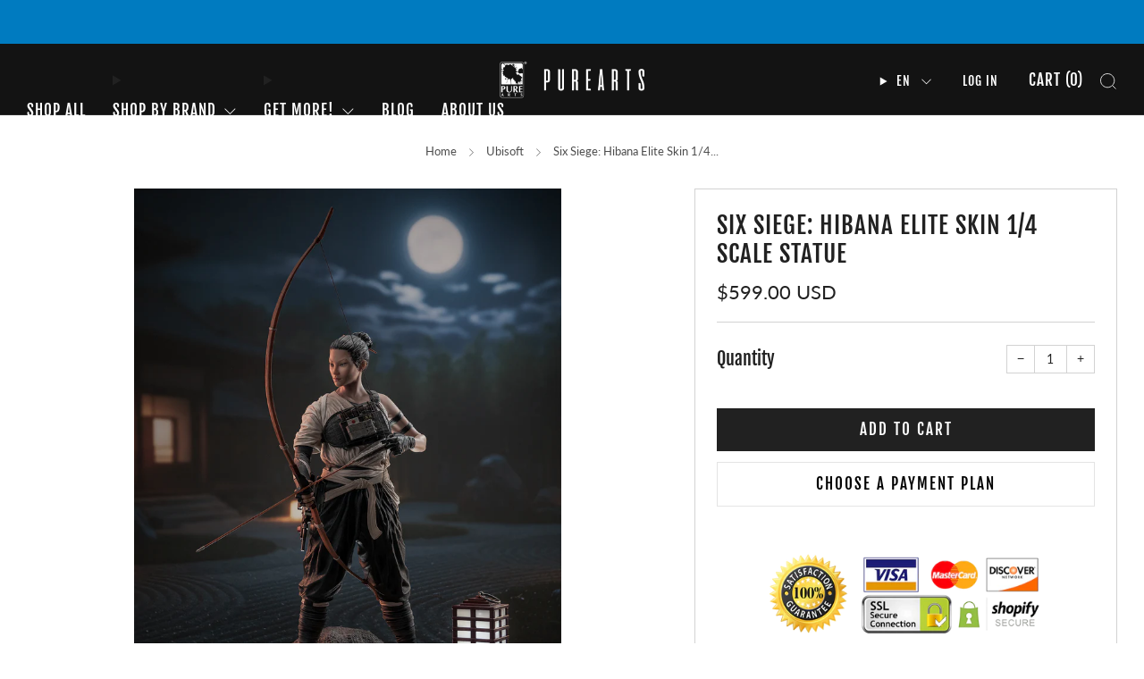

--- FILE ---
content_type: text/html; charset=utf-8
request_url: https://www.purearts.com/collections/ubisoft/products/rainbow-six-siege-hibana-elite-skin-1-4-scale-statue
body_size: 48403
content:

<!doctype html>
<html class="no-js" lang="en">
  <head>
    <meta charset="utf-8">
    <meta http-equiv="X-UA-Compatible" content="IE=edge,chrome=1">
    <meta
      name="viewport"
      content="width=device-width, initial-scale=1.0, height=device-height, minimum-scale=1.0, maximum-scale=1.0"
    >
    <meta name="theme-color" content="#212121">

    <!-- Network optimisations -->
<link rel="preconnect" href="//cdn.shopify.com" crossorigin>
<link rel="preconnect" href="//fonts.shopifycdn.com" crossorigin>

<link rel="preload" as="style" href="//www.purearts.com/cdn/shop/t/23/assets/theme-critical.css?v=82973023563296751161728584679"><link rel="preload" href="//www.purearts.com/cdn/fonts/lato/lato_n4.c3b93d431f0091c8be23185e15c9d1fee1e971c5.woff2" as="font" type="font/woff2" crossorigin>
<link rel="preload" href="//www.purearts.com/cdn/fonts/fjalla_one/fjallaone_n4.262edaf1abaf5ed669f7ecd26fc3e24707a0ad85.woff2" as="font" type="font/woff2" crossorigin>

<link rel="canonical" href="https://www.purearts.com/products/rainbow-six-siege-hibana-elite-skin-1-4-scale-statue">
      <link rel="shortcut icon" href="//www.purearts.com/cdn/shop/files/PureArts_Splat_black.jpg?crop=center&height=32&v=1613749481&width=32" type="image/png">
    

    <!-- Title and description ================================================== -->
    <title>Tom Clancy&#39;s Rainbow Six Siege - Hibana Elite Skin 1/4 Scale Statue
&ndash; PureArts</title><meta name="description" content="The ultimate Tom Clancy&#39;s Rainbow Six Siege collectibles and statues continue with the Hibana Elite Skin 1/4 Scale Statue from PureArts Studio, licensed by Ubisoft based on the popular video game!"><!-- /snippets/social-meta-tags.liquid -->




<meta property="og:site_name" content="PureArts">
<meta property="og:url" content="https://www.purearts.com/products/rainbow-six-siege-hibana-elite-skin-1-4-scale-statue">
<meta property="og:title" content="Tom Clancy&#39;s Rainbow Six Siege - Hibana Elite Skin 1/4 Scale Statue">
<meta property="og:type" content="product">
<meta property="og:description" content="The ultimate Tom Clancy&#39;s Rainbow Six Siege collectibles and statues continue with the Hibana Elite Skin 1/4 Scale Statue from PureArts Studio, licensed by Ubisoft based on the popular video game!">

  <meta property="og:price:amount" content="599.00">
  <meta property="og:price:currency" content="USD">

<meta property="og:image" content="http://www.purearts.com/cdn/shop/files/Purearts-Promo-Hibana_001.jpg?crop=center&height=1200&v=1758209218&width=1200"><meta property="og:image" content="http://www.purearts.com/cdn/shop/files/Purearts-Promo-Hibana_002.jpg?crop=center&height=1200&v=1758209218&width=1200"><meta property="og:image" content="http://www.purearts.com/cdn/shop/files/Purearts-Promo-Hibana_003.jpg?crop=center&height=1200&v=1758209218&width=1200">
<meta property="og:image:secure_url" content="https://www.purearts.com/cdn/shop/files/Purearts-Promo-Hibana_001.jpg?crop=center&height=1200&v=1758209218&width=1200"><meta property="og:image:secure_url" content="https://www.purearts.com/cdn/shop/files/Purearts-Promo-Hibana_002.jpg?crop=center&height=1200&v=1758209218&width=1200"><meta property="og:image:secure_url" content="https://www.purearts.com/cdn/shop/files/Purearts-Promo-Hibana_003.jpg?crop=center&height=1200&v=1758209218&width=1200">


  <meta name="twitter:site" content="@PureArtsLimited">

<meta name="twitter:card" content="summary_large_image">
<meta name="twitter:title" content="Tom Clancy&#39;s Rainbow Six Siege - Hibana Elite Skin 1/4 Scale Statue">
<meta name="twitter:description" content="The ultimate Tom Clancy&#39;s Rainbow Six Siege collectibles and statues continue with the Hibana Elite Skin 1/4 Scale Statue from PureArts Studio, licensed by Ubisoft based on the popular video game!">

<!-- JS before CSSOM =================================================== -->
    <script type="text/javascript">
      theme = {};
      theme.t = {};
       	theme.t.add_to_cart = 'Add to cart';
         theme.t.sold_out = 'Sold out';
         theme.t.unavailable = 'Unavailable';
         theme.t.regular_price = 'Regular price';
         theme.t.sale_price = 'Sale price';
         theme.t.qty_notice_in_stock = 'In stock';
         theme.t.qty_notice_low_stock = 'Low stock';
         theme.t.qty_notice_sold_out = 'Out of stock';
         theme.t.qty_notice_number_in_stock_html = '<span>[qty]</span> in stock';
         theme.t.qty_notice_number_low_stock_html = 'Only <span>[qty]</span> in stock';
         theme.t.discount_currency = 'Save [discount]';
         theme.t.discount_percentage = 'Save [discount]%';
         theme.t.discount_text = 'On Sale';
         theme.t.unit_price_label = 'Unit price';
         theme.t.unit_price_separator = 'per';
      	theme.t.from_price = 'from';
      	theme.t.cart_item_singular = 'item';
      	theme.t.cart_item_plural = 'items';
      	theme.t.sku = 'SKU';
      theme.map = {};
      theme.money_format = '${{amount}}';
      theme.money_with_currency_format = '${{amount}} USD';
      theme.money_product_price_format = '${{amount}} USD';
      theme.money_total_price_format = '${{amount}} USD';
      theme.cart = {};
      theme.map_settings_url="//www.purearts.com/cdn/shop/t/23/assets/map_settings.min.js?v=55973849163231613841720127551";
      theme.cart_type = 'page';
      theme.cart_ajax = false;
      theme.routes = {
      	rootUrl: "/",
      	rootUrlSlash: "/",
      	cartUrl: "/cart",
      	cartAddUrl: "/cart/add",
      	cartChangeUrl: "/cart/change"
      };
      theme.market = {};
      theme.assets = {
      	plyr: "//www.purearts.com/cdn/shop/t/23/assets/plyr.min.js?v=4209607025050129391720127551",
      	masonry: "//www.purearts.com/cdn/shop/t/23/assets/masonry.min.js?v=52946867241060388171720127551",
      	
      	fecha: "//www.purearts.com/cdn/shop/t/23/assets/fecha.min.js?v=77892649025288305351720127551"
      };
    </script>
    
    <style id="fontsupporttest">
      @font-face {
        font-family: 'font';
        src: url('https://');
      }
    </style>
    <script type="text/javascript">
      function supportsFontFace() {
        function blacklist() {
          var match = /(WebKit|windows phone.+trident)\/(\d+)/i.exec(navigator.userAgent);
          return match && parseInt(match[2], 10) < (match[1] == 'WebKit' ? 533 : 6);
        }
        function hasFontFaceSrc() {
          var style = document.getElementById('fontsupporttest');
          var sheet = style.sheet || style.styleSheet;
          var cssText = sheet
            ? sheet.cssRules && sheet.cssRules[0]
              ? sheet.cssRules[0].cssText
              : sheet.cssText || ''
            : '';
          return /src/i.test(cssText);
        }
        return !blacklist() && hasFontFaceSrc();
      }
      document.documentElement.classList.replace('no-js', 'js');
      if (window.matchMedia('(pointer: coarse)').matches) {
        document.documentElement.classList.add('touchevents');
      } else {
        document.documentElement.classList.add('no-touchevents');
      }
      if (supportsFontFace()) {
        document.documentElement.classList.add('fontface');
      }
    </script>
    <script src="//www.purearts.com/cdn/shop/t/23/assets/jquery.min.js?v=115860211936397945481720127551" defer="defer"></script>
    <script src="//www.purearts.com/cdn/shop/t/23/assets/vendor.min.js?v=178485242231304422351720127551" defer="defer"></script>
    

    <!-- CSS ================================================== -->
    
<style data-shopify>
  :root {
    --color--brand: #212121;
    --color--brand-dark: #141414;
    --color--brand-light: #2e2e2e;

    --color--accent: #23bd0d;
    --color--accent-dark: #1fa50b;

    --color--link: #6e6e6e;
    --color--link-dark: #000000;

    --color--text: #212121;
    --color--text-light: rgba(33, 33, 33, 0.7);
    --color--text-lighter: rgba(33, 33, 33, 0.55);
    --color--text-lightest: rgba(33, 33, 33, 0.2);
    --color--text-bg: rgba(33, 33, 33, 0.05);

    --color--headings: #212121;
    --color--alt-text: #919191;
    --color--btn: #ffffff;

    --color--product-bg: rgba(0,0,0,0);
    --color--product-sale: #C00000;

    --color--low-stock: #C00000;
    --color--in-stock: #4A9F53;

    --color--title-border: #212121;

    --color--drawer-bg: #ffffff;

    --color--bg: #ffffff;
    --color--bg-alpha: rgba(255, 255, 255, 0.8);
    --color--bg-light: #ffffff;
    --color--bg-dark: #f2f2f2;

    --color--drop-shadow: rgba(0, 0, 0, 0.08);

    --color--label-brand: #212121;
    --color--label-sold_out: #f2f2f2;
    --color--label-discount: #c00000;
    --color--label-new: #e5e5e5;
    --color--label-custom1: #e5e5e5;
    --color--label-custom2: #e5e5e5;

    --color--text-label-brand: #FFFFFF;
    --color--text-label-sold_out: #000000;
    --color--text-label-discount: #FFFFFF;
    --color--text-label-new: #000000;
    --color--text-label-custom_one: #000000;
    --color--text-label-custom_two: #000000;

    --font--size-base: 15.0;
    --font--line-base: 30;

    --font--size-h1: 36;
    --font--size-h2: 29;
    --font--size-h3: 24;
    --font--size-h4: 22;
    --font--size-h5: 20;
    --font--size-h6: 18;

    --font--size-grid: 18;
    --font--size-nav: 17;
    --font--size-mobile-nav: 17;
    --font--size-mega-menu: 18;
    --font--size-product-form-headings: 19;

    --font--body: Lato, sans-serif;
    --font--body-style: normal;
    --font--body-weight: 400;

    --font--title: "Fjalla One", sans-serif;
    --font--title-weight: 400;
    --font--title-style: normal;
    --font--title-space: 1px;
    --font--title-transform: uppercase;
    --font--title-border: 0;
    --font--title-border-size: 1px;

    --font--button: "Fjalla One", sans-serif;
    --font--button-weight: 400;
    --font--button-style: normal;

    --font--button-space: 2px;
    --font--button-transform: uppercase;
    --font--button-size: 17;
    --font--button-mobile-size: 12px;

    --font--nav-spacing: 30px;

    --checkbox-check-invert: 1;
  }
</style>

    <style>@font-face {
  font-family: Lato;
  font-weight: 400;
  font-style: normal;
  font-display: swap;
  src: url("//www.purearts.com/cdn/fonts/lato/lato_n4.c3b93d431f0091c8be23185e15c9d1fee1e971c5.woff2") format("woff2"),
       url("//www.purearts.com/cdn/fonts/lato/lato_n4.d5c00c781efb195594fd2fd4ad04f7882949e327.woff") format("woff");
}

  @font-face {
  font-family: "Fjalla One";
  font-weight: 400;
  font-style: normal;
  font-display: swap;
  src: url("//www.purearts.com/cdn/fonts/fjalla_one/fjallaone_n4.262edaf1abaf5ed669f7ecd26fc3e24707a0ad85.woff2") format("woff2"),
       url("//www.purearts.com/cdn/fonts/fjalla_one/fjallaone_n4.f67f40342efd2b34cae019d50b4b5c4da6fc5da7.woff") format("woff");
}

@font-face {
  font-family: Lato;
  font-weight: 700;
  font-style: normal;
  font-display: swap;
  src: url("//www.purearts.com/cdn/fonts/lato/lato_n7.900f219bc7337bc57a7a2151983f0a4a4d9d5dcf.woff2") format("woff2"),
       url("//www.purearts.com/cdn/fonts/lato/lato_n7.a55c60751adcc35be7c4f8a0313f9698598612ee.woff") format("woff");
}

@font-face {
  font-family: Lato;
  font-weight: 400;
  font-style: italic;
  font-display: swap;
  src: url("//www.purearts.com/cdn/fonts/lato/lato_i4.09c847adc47c2fefc3368f2e241a3712168bc4b6.woff2") format("woff2"),
       url("//www.purearts.com/cdn/fonts/lato/lato_i4.3c7d9eb6c1b0a2bf62d892c3ee4582b016d0f30c.woff") format("woff");
}

@font-face {
  font-family: Lato;
  font-weight: 700;
  font-style: italic;
  font-display: swap;
  src: url("//www.purearts.com/cdn/fonts/lato/lato_i7.16ba75868b37083a879b8dd9f2be44e067dfbf92.woff2") format("woff2"),
       url("//www.purearts.com/cdn/fonts/lato/lato_i7.4c07c2b3b7e64ab516aa2f2081d2bb0366b9dce8.woff") format("woff");
}

</style>

<link rel="stylesheet" href="//www.purearts.com/cdn/shop/t/23/assets/theme-critical.css?v=82973023563296751161728584679">

<link rel="preload" href="//www.purearts.com/cdn/shop/t/23/assets/theme.css?v=110828278806246290481720127551" as="style" onload="this.onload=null;this.rel='stylesheet'">
<noscript><link rel="stylesheet" href="//www.purearts.com/cdn/shop/t/23/assets/theme.css?v=110828278806246290481720127551"></noscript>
<script>
  /*! loadCSS rel=preload polyfill. [c]2017 Filament Group, Inc. MIT License */
  (function (w) {
    'use strict';
    if (!w.loadCSS) {
      w.loadCSS = function () {};
    }
    var rp = (loadCSS.relpreload = {});
    rp.support = (function () {
      var ret;
      try {
        ret = w.document.createElement('link').relList.supports('preload');
      } catch (e) {
        ret = false;
      }
      return function () {
        return ret;
      };
    })();
    rp.bindMediaToggle = function (link) {
      var finalMedia = link.media || 'all';
      function enableStylesheet() {
        if (link.addEventListener) {
          link.removeEventListener('load', enableStylesheet);
        } else if (link.attachEvent) {
          link.detachEvent('onload', enableStylesheet);
        }
        link.setAttribute('onload', null);
        link.media = finalMedia;
      }
      if (link.addEventListener) {
        link.addEventListener('load', enableStylesheet);
      } else if (link.attachEvent) {
        link.attachEvent('onload', enableStylesheet);
      }
      setTimeout(function () {
        link.rel = 'stylesheet';
        link.media = 'only x';
      });
      setTimeout(enableStylesheet, 3000);
    };
    rp.poly = function () {
      if (rp.support()) {
        return;
      }
      var links = w.document.getElementsByTagName('link');
      for (var i = 0; i < links.length; i += 1) {
        var link = links[i];
        if (link.rel === 'preload' && link.getAttribute('as') === 'style' && !link.getAttribute('data-loadcss')) {
          link.setAttribute('data-loadcss', true);
          rp.bindMediaToggle(link);
        }
      }
    };
    if (!rp.support()) {
      rp.poly();
      var run = w.setInterval(rp.poly, 500);
      if (w.addEventListener) {
        w.addEventListener('load', function () {
          rp.poly();
          w.clearInterval(run);
        });
      } else if (w.attachEvent) {
        w.attachEvent('onload', function () {
          rp.poly();
          w.clearInterval(run);
        });
      }
    }
    if (typeof exports !== 'undefined') {
      exports.loadCSS = loadCSS;
    } else {
      w.loadCSS = loadCSS;
    }
  })(typeof global !== 'undefined' ? global : this);
</script>


    <!-- JS after CSSOM=================================================== -->
    
    <script type="module">
      import { produce } from "//www.purearts.com/cdn/shop/t/23/assets/immer.lib.js?v=92186276450340095451720127551";
      import { createStore } from "//www.purearts.com/cdn/shop/t/23/assets/zustand-vanilla.lib.js?v=93085296086090749921720127551";
      import Cookies from "//www.purearts.com/cdn/shop/t/23/assets/js-cookie.lib.js?v=114704338990696736151720127551";

      window.theme.lib = {
        Cookies,
      };

      window.theme.cart = {
        functions: {
          produce: produce,
          createStore: createStore,
        },
      };
    </script>
    <script src="//www.purearts.com/cdn/shop/t/23/assets/cart-store.js?v=169171967427512002621720127551" type="module"></script>
    <script src="//www.purearts.com/cdn/shop/t/23/assets/quantity-input.js?v=167758851358000206601720127551" type="module"></script>
    <script src="//www.purearts.com/cdn/shop/t/23/assets/product-form.js?v=166760770228120350161720127551" type="module"></script>
    <script src="//www.purearts.com/cdn/shop/t/23/assets/cart-link.js?v=53834366512873149321720127551" type="module"></script>
    <script src="//www.purearts.com/cdn/shop/t/23/assets/cart-components.js?v=110475514246128937541720127551" type="module"></script><script src="//www.purearts.com/cdn/shop/t/23/assets/product-cards.js?v=77717289362563609031720127551" type="module"></script>

    <script src="//www.purearts.com/cdn/shop/t/23/assets/theme.min.js?v=44597397037913547921720127551" defer="defer"></script>
    <script src="//www.purearts.com/cdn/shop/t/23/assets/custom.js?v=171214686532753910271720127551" defer="defer"></script><script src="//www.purearts.com/cdn/shop/t/23/assets/details-disclosure.js?v=96430930583685380661720127551" defer="defer"></script>
    <script src="//www.purearts.com/cdn/shop/t/23/assets/header-details-disclosure.js?v=48862031563158802431720127551" defer="defer"></script>
    <script src="//www.purearts.com/cdn/shop/t/23/assets/nested-menu.js?v=98653082698297721091720127551" defer="defer"></script>
    <script src="//www.purearts.com/cdn/shop/t/23/assets/product-interactive-options.js?v=58856235664776463841720127551" type="module"></script>

    

    
    

    <!-- Header hook for plugins ================================================== -->
    <script>window.performance && window.performance.mark && window.performance.mark('shopify.content_for_header.start');</script><meta name="google-site-verification" content="_-idn1wlRXIG5FdYMSrEPxGPUHL9rDgB7lLQhK7284g">
<meta name="facebook-domain-verification" content="ds5la38kipn41uj87yl9owzdilqzlp">
<meta id="shopify-digital-wallet" name="shopify-digital-wallet" content="/9778102350/digital_wallets/dialog">
<meta name="shopify-checkout-api-token" content="c305561e68baadbe1990b55b89df2007">
<link rel="alternate" hreflang="x-default" href="https://www.purearts.com/products/rainbow-six-siege-hibana-elite-skin-1-4-scale-statue">
<link rel="alternate" hreflang="en-AT" href="https://www.purearts.com/en-eu/products/rainbow-six-siege-hibana-elite-skin-1-4-scale-statue">
<link rel="alternate" hreflang="fr-AT" href="https://www.purearts.com/fr-eu/products/rainbow-six-siege-hibana-elite-skin-1-4-scale-statue">
<link rel="alternate" hreflang="en-BE" href="https://www.purearts.com/en-eu/products/rainbow-six-siege-hibana-elite-skin-1-4-scale-statue">
<link rel="alternate" hreflang="fr-BE" href="https://www.purearts.com/fr-eu/products/rainbow-six-siege-hibana-elite-skin-1-4-scale-statue">
<link rel="alternate" hreflang="en-BG" href="https://www.purearts.com/en-eu/products/rainbow-six-siege-hibana-elite-skin-1-4-scale-statue">
<link rel="alternate" hreflang="fr-BG" href="https://www.purearts.com/fr-eu/products/rainbow-six-siege-hibana-elite-skin-1-4-scale-statue">
<link rel="alternate" hreflang="en-CZ" href="https://www.purearts.com/en-eu/products/rainbow-six-siege-hibana-elite-skin-1-4-scale-statue">
<link rel="alternate" hreflang="fr-CZ" href="https://www.purearts.com/fr-eu/products/rainbow-six-siege-hibana-elite-skin-1-4-scale-statue">
<link rel="alternate" hreflang="en-DE" href="https://www.purearts.com/en-eu/products/rainbow-six-siege-hibana-elite-skin-1-4-scale-statue">
<link rel="alternate" hreflang="fr-DE" href="https://www.purearts.com/fr-eu/products/rainbow-six-siege-hibana-elite-skin-1-4-scale-statue">
<link rel="alternate" hreflang="en-DK" href="https://www.purearts.com/en-eu/products/rainbow-six-siege-hibana-elite-skin-1-4-scale-statue">
<link rel="alternate" hreflang="fr-DK" href="https://www.purearts.com/fr-eu/products/rainbow-six-siege-hibana-elite-skin-1-4-scale-statue">
<link rel="alternate" hreflang="en-EE" href="https://www.purearts.com/en-eu/products/rainbow-six-siege-hibana-elite-skin-1-4-scale-statue">
<link rel="alternate" hreflang="fr-EE" href="https://www.purearts.com/fr-eu/products/rainbow-six-siege-hibana-elite-skin-1-4-scale-statue">
<link rel="alternate" hreflang="en-ES" href="https://www.purearts.com/en-eu/products/rainbow-six-siege-hibana-elite-skin-1-4-scale-statue">
<link rel="alternate" hreflang="fr-ES" href="https://www.purearts.com/fr-eu/products/rainbow-six-siege-hibana-elite-skin-1-4-scale-statue">
<link rel="alternate" hreflang="en-FI" href="https://www.purearts.com/en-eu/products/rainbow-six-siege-hibana-elite-skin-1-4-scale-statue">
<link rel="alternate" hreflang="fr-FI" href="https://www.purearts.com/fr-eu/products/rainbow-six-siege-hibana-elite-skin-1-4-scale-statue">
<link rel="alternate" hreflang="en-FR" href="https://www.purearts.com/en-eu/products/rainbow-six-siege-hibana-elite-skin-1-4-scale-statue">
<link rel="alternate" hreflang="fr-FR" href="https://www.purearts.com/fr-eu/products/rainbow-six-siege-hibana-elite-skin-1-4-scale-statue">
<link rel="alternate" hreflang="en-GR" href="https://www.purearts.com/en-eu/products/rainbow-six-siege-hibana-elite-skin-1-4-scale-statue">
<link rel="alternate" hreflang="fr-GR" href="https://www.purearts.com/fr-eu/products/rainbow-six-siege-hibana-elite-skin-1-4-scale-statue">
<link rel="alternate" hreflang="en-HR" href="https://www.purearts.com/en-eu/products/rainbow-six-siege-hibana-elite-skin-1-4-scale-statue">
<link rel="alternate" hreflang="fr-HR" href="https://www.purearts.com/fr-eu/products/rainbow-six-siege-hibana-elite-skin-1-4-scale-statue">
<link rel="alternate" hreflang="en-HU" href="https://www.purearts.com/en-eu/products/rainbow-six-siege-hibana-elite-skin-1-4-scale-statue">
<link rel="alternate" hreflang="fr-HU" href="https://www.purearts.com/fr-eu/products/rainbow-six-siege-hibana-elite-skin-1-4-scale-statue">
<link rel="alternate" hreflang="en-IE" href="https://www.purearts.com/en-eu/products/rainbow-six-siege-hibana-elite-skin-1-4-scale-statue">
<link rel="alternate" hreflang="fr-IE" href="https://www.purearts.com/fr-eu/products/rainbow-six-siege-hibana-elite-skin-1-4-scale-statue">
<link rel="alternate" hreflang="en-IT" href="https://www.purearts.com/en-eu/products/rainbow-six-siege-hibana-elite-skin-1-4-scale-statue">
<link rel="alternate" hreflang="fr-IT" href="https://www.purearts.com/fr-eu/products/rainbow-six-siege-hibana-elite-skin-1-4-scale-statue">
<link rel="alternate" hreflang="en-LT" href="https://www.purearts.com/en-eu/products/rainbow-six-siege-hibana-elite-skin-1-4-scale-statue">
<link rel="alternate" hreflang="fr-LT" href="https://www.purearts.com/fr-eu/products/rainbow-six-siege-hibana-elite-skin-1-4-scale-statue">
<link rel="alternate" hreflang="en-LU" href="https://www.purearts.com/en-eu/products/rainbow-six-siege-hibana-elite-skin-1-4-scale-statue">
<link rel="alternate" hreflang="fr-LU" href="https://www.purearts.com/fr-eu/products/rainbow-six-siege-hibana-elite-skin-1-4-scale-statue">
<link rel="alternate" hreflang="en-LV" href="https://www.purearts.com/en-eu/products/rainbow-six-siege-hibana-elite-skin-1-4-scale-statue">
<link rel="alternate" hreflang="fr-LV" href="https://www.purearts.com/fr-eu/products/rainbow-six-siege-hibana-elite-skin-1-4-scale-statue">
<link rel="alternate" hreflang="en-MT" href="https://www.purearts.com/en-eu/products/rainbow-six-siege-hibana-elite-skin-1-4-scale-statue">
<link rel="alternate" hreflang="fr-MT" href="https://www.purearts.com/fr-eu/products/rainbow-six-siege-hibana-elite-skin-1-4-scale-statue">
<link rel="alternate" hreflang="en-NL" href="https://www.purearts.com/en-eu/products/rainbow-six-siege-hibana-elite-skin-1-4-scale-statue">
<link rel="alternate" hreflang="fr-NL" href="https://www.purearts.com/fr-eu/products/rainbow-six-siege-hibana-elite-skin-1-4-scale-statue">
<link rel="alternate" hreflang="en-PL" href="https://www.purearts.com/en-eu/products/rainbow-six-siege-hibana-elite-skin-1-4-scale-statue">
<link rel="alternate" hreflang="fr-PL" href="https://www.purearts.com/fr-eu/products/rainbow-six-siege-hibana-elite-skin-1-4-scale-statue">
<link rel="alternate" hreflang="en-PT" href="https://www.purearts.com/en-eu/products/rainbow-six-siege-hibana-elite-skin-1-4-scale-statue">
<link rel="alternate" hreflang="fr-PT" href="https://www.purearts.com/fr-eu/products/rainbow-six-siege-hibana-elite-skin-1-4-scale-statue">
<link rel="alternate" hreflang="en-RO" href="https://www.purearts.com/en-eu/products/rainbow-six-siege-hibana-elite-skin-1-4-scale-statue">
<link rel="alternate" hreflang="fr-RO" href="https://www.purearts.com/fr-eu/products/rainbow-six-siege-hibana-elite-skin-1-4-scale-statue">
<link rel="alternate" hreflang="en-SE" href="https://www.purearts.com/en-eu/products/rainbow-six-siege-hibana-elite-skin-1-4-scale-statue">
<link rel="alternate" hreflang="fr-SE" href="https://www.purearts.com/fr-eu/products/rainbow-six-siege-hibana-elite-skin-1-4-scale-statue">
<link rel="alternate" hreflang="en-SK" href="https://www.purearts.com/en-eu/products/rainbow-six-siege-hibana-elite-skin-1-4-scale-statue">
<link rel="alternate" hreflang="fr-SK" href="https://www.purearts.com/fr-eu/products/rainbow-six-siege-hibana-elite-skin-1-4-scale-statue">
<link rel="alternate" hreflang="en-SI" href="https://www.purearts.com/en-eu/products/rainbow-six-siege-hibana-elite-skin-1-4-scale-statue">
<link rel="alternate" hreflang="fr-SI" href="https://www.purearts.com/fr-eu/products/rainbow-six-siege-hibana-elite-skin-1-4-scale-statue">
<link rel="alternate" hreflang="en-US" href="https://www.purearts.com/products/rainbow-six-siege-hibana-elite-skin-1-4-scale-statue">
<link rel="alternate" hreflang="fr-US" href="https://www.purearts.com/fr/products/rainbow-six-siege-hibana-elite-skin-1-4-scale-statue">
<link rel="alternate" type="application/json+oembed" href="https://www.purearts.com/products/rainbow-six-siege-hibana-elite-skin-1-4-scale-statue.oembed">
<script async="async" src="/checkouts/internal/preloads.js?locale=en-US"></script>
<link rel="preconnect" href="https://shop.app" crossorigin="anonymous">
<script async="async" src="https://shop.app/checkouts/internal/preloads.js?locale=en-US&shop_id=9778102350" crossorigin="anonymous"></script>
<script id="apple-pay-shop-capabilities" type="application/json">{"shopId":9778102350,"countryCode":"CA","currencyCode":"USD","merchantCapabilities":["supports3DS"],"merchantId":"gid:\/\/shopify\/Shop\/9778102350","merchantName":"PureArts","requiredBillingContactFields":["postalAddress","email","phone"],"requiredShippingContactFields":["postalAddress","email","phone"],"shippingType":"shipping","supportedNetworks":["visa","masterCard","amex","discover","jcb"],"total":{"type":"pending","label":"PureArts","amount":"1.00"},"shopifyPaymentsEnabled":true,"supportsSubscriptions":true}</script>
<script id="shopify-features" type="application/json">{"accessToken":"c305561e68baadbe1990b55b89df2007","betas":["rich-media-storefront-analytics"],"domain":"www.purearts.com","predictiveSearch":true,"shopId":9778102350,"locale":"en"}</script>
<script>var Shopify = Shopify || {};
Shopify.shop = "purearts-montreal.myshopify.com";
Shopify.locale = "en";
Shopify.currency = {"active":"USD","rate":"1.0"};
Shopify.country = "US";
Shopify.theme = {"name":"COPY V2 -- Venue | UPDATED THEME -- FLO","id":169733521707,"schema_name":"Venue","schema_version":"13.0.0","theme_store_id":836,"role":"main"};
Shopify.theme.handle = "null";
Shopify.theme.style = {"id":null,"handle":null};
Shopify.cdnHost = "www.purearts.com/cdn";
Shopify.routes = Shopify.routes || {};
Shopify.routes.root = "/";</script>
<script type="module">!function(o){(o.Shopify=o.Shopify||{}).modules=!0}(window);</script>
<script>!function(o){function n(){var o=[];function n(){o.push(Array.prototype.slice.apply(arguments))}return n.q=o,n}var t=o.Shopify=o.Shopify||{};t.loadFeatures=n(),t.autoloadFeatures=n()}(window);</script>
<script>
  window.ShopifyPay = window.ShopifyPay || {};
  window.ShopifyPay.apiHost = "shop.app\/pay";
  window.ShopifyPay.redirectState = null;
</script>
<script id="shop-js-analytics" type="application/json">{"pageType":"product"}</script>
<script defer="defer" async type="module" src="//www.purearts.com/cdn/shopifycloud/shop-js/modules/v2/client.init-shop-cart-sync_BT-GjEfc.en.esm.js"></script>
<script defer="defer" async type="module" src="//www.purearts.com/cdn/shopifycloud/shop-js/modules/v2/chunk.common_D58fp_Oc.esm.js"></script>
<script defer="defer" async type="module" src="//www.purearts.com/cdn/shopifycloud/shop-js/modules/v2/chunk.modal_xMitdFEc.esm.js"></script>
<script type="module">
  await import("//www.purearts.com/cdn/shopifycloud/shop-js/modules/v2/client.init-shop-cart-sync_BT-GjEfc.en.esm.js");
await import("//www.purearts.com/cdn/shopifycloud/shop-js/modules/v2/chunk.common_D58fp_Oc.esm.js");
await import("//www.purearts.com/cdn/shopifycloud/shop-js/modules/v2/chunk.modal_xMitdFEc.esm.js");

  window.Shopify.SignInWithShop?.initShopCartSync?.({"fedCMEnabled":true,"windoidEnabled":true});

</script>
<script>
  window.Shopify = window.Shopify || {};
  if (!window.Shopify.featureAssets) window.Shopify.featureAssets = {};
  window.Shopify.featureAssets['shop-js'] = {"shop-cart-sync":["modules/v2/client.shop-cart-sync_DZOKe7Ll.en.esm.js","modules/v2/chunk.common_D58fp_Oc.esm.js","modules/v2/chunk.modal_xMitdFEc.esm.js"],"init-fed-cm":["modules/v2/client.init-fed-cm_B6oLuCjv.en.esm.js","modules/v2/chunk.common_D58fp_Oc.esm.js","modules/v2/chunk.modal_xMitdFEc.esm.js"],"shop-cash-offers":["modules/v2/client.shop-cash-offers_D2sdYoxE.en.esm.js","modules/v2/chunk.common_D58fp_Oc.esm.js","modules/v2/chunk.modal_xMitdFEc.esm.js"],"shop-login-button":["modules/v2/client.shop-login-button_QeVjl5Y3.en.esm.js","modules/v2/chunk.common_D58fp_Oc.esm.js","modules/v2/chunk.modal_xMitdFEc.esm.js"],"pay-button":["modules/v2/client.pay-button_DXTOsIq6.en.esm.js","modules/v2/chunk.common_D58fp_Oc.esm.js","modules/v2/chunk.modal_xMitdFEc.esm.js"],"shop-button":["modules/v2/client.shop-button_DQZHx9pm.en.esm.js","modules/v2/chunk.common_D58fp_Oc.esm.js","modules/v2/chunk.modal_xMitdFEc.esm.js"],"avatar":["modules/v2/client.avatar_BTnouDA3.en.esm.js"],"init-windoid":["modules/v2/client.init-windoid_CR1B-cfM.en.esm.js","modules/v2/chunk.common_D58fp_Oc.esm.js","modules/v2/chunk.modal_xMitdFEc.esm.js"],"init-shop-for-new-customer-accounts":["modules/v2/client.init-shop-for-new-customer-accounts_C_vY_xzh.en.esm.js","modules/v2/client.shop-login-button_QeVjl5Y3.en.esm.js","modules/v2/chunk.common_D58fp_Oc.esm.js","modules/v2/chunk.modal_xMitdFEc.esm.js"],"init-shop-email-lookup-coordinator":["modules/v2/client.init-shop-email-lookup-coordinator_BI7n9ZSv.en.esm.js","modules/v2/chunk.common_D58fp_Oc.esm.js","modules/v2/chunk.modal_xMitdFEc.esm.js"],"init-shop-cart-sync":["modules/v2/client.init-shop-cart-sync_BT-GjEfc.en.esm.js","modules/v2/chunk.common_D58fp_Oc.esm.js","modules/v2/chunk.modal_xMitdFEc.esm.js"],"shop-toast-manager":["modules/v2/client.shop-toast-manager_DiYdP3xc.en.esm.js","modules/v2/chunk.common_D58fp_Oc.esm.js","modules/v2/chunk.modal_xMitdFEc.esm.js"],"init-customer-accounts":["modules/v2/client.init-customer-accounts_D9ZNqS-Q.en.esm.js","modules/v2/client.shop-login-button_QeVjl5Y3.en.esm.js","modules/v2/chunk.common_D58fp_Oc.esm.js","modules/v2/chunk.modal_xMitdFEc.esm.js"],"init-customer-accounts-sign-up":["modules/v2/client.init-customer-accounts-sign-up_iGw4briv.en.esm.js","modules/v2/client.shop-login-button_QeVjl5Y3.en.esm.js","modules/v2/chunk.common_D58fp_Oc.esm.js","modules/v2/chunk.modal_xMitdFEc.esm.js"],"shop-follow-button":["modules/v2/client.shop-follow-button_CqMgW2wH.en.esm.js","modules/v2/chunk.common_D58fp_Oc.esm.js","modules/v2/chunk.modal_xMitdFEc.esm.js"],"checkout-modal":["modules/v2/client.checkout-modal_xHeaAweL.en.esm.js","modules/v2/chunk.common_D58fp_Oc.esm.js","modules/v2/chunk.modal_xMitdFEc.esm.js"],"shop-login":["modules/v2/client.shop-login_D91U-Q7h.en.esm.js","modules/v2/chunk.common_D58fp_Oc.esm.js","modules/v2/chunk.modal_xMitdFEc.esm.js"],"lead-capture":["modules/v2/client.lead-capture_BJmE1dJe.en.esm.js","modules/v2/chunk.common_D58fp_Oc.esm.js","modules/v2/chunk.modal_xMitdFEc.esm.js"],"payment-terms":["modules/v2/client.payment-terms_Ci9AEqFq.en.esm.js","modules/v2/chunk.common_D58fp_Oc.esm.js","modules/v2/chunk.modal_xMitdFEc.esm.js"]};
</script>
<script>(function() {
  var isLoaded = false;
  function asyncLoad() {
    if (isLoaded) return;
    isLoaded = true;
    var urls = ["https:\/\/chimpstatic.com\/mcjs-connected\/js\/users\/d95bdb80c68c3bfa1fa7ab89d\/f8a7a938552b60973a7c1ee88.js?shop=purearts-montreal.myshopify.com","\/\/shopify.privy.com\/widget.js?shop=purearts-montreal.myshopify.com","\/\/shopify.privy.com\/widget.js?shop=purearts-montreal.myshopify.com","https:\/\/cdn.s3.pop-convert.com\/pcjs.production.min.js?unique_id=purearts-montreal.myshopify.com\u0026shop=purearts-montreal.myshopify.com","https:\/\/script.pop-convert.com\/new-micro\/production.pc.min.js?unique_id=purearts-montreal.myshopify.com\u0026shop=purearts-montreal.myshopify.com","https:\/\/cdn.hextom.com\/js\/ultimatesalesboost.js?shop=purearts-montreal.myshopify.com","https:\/\/cdn.rebuyengine.com\/onsite\/js\/rebuy.js?shop=purearts-montreal.myshopify.com"];
    for (var i = 0; i < urls.length; i++) {
      var s = document.createElement('script');
      s.type = 'text/javascript';
      s.async = true;
      s.src = urls[i];
      var x = document.getElementsByTagName('script')[0];
      x.parentNode.insertBefore(s, x);
    }
  };
  if(window.attachEvent) {
    window.attachEvent('onload', asyncLoad);
  } else {
    window.addEventListener('load', asyncLoad, false);
  }
})();</script>
<script id="__st">var __st={"a":9778102350,"offset":-18000,"reqid":"0fab4ae9-e4cf-47ed-9916-2baf62ee1218-1769269345","pageurl":"www.purearts.com\/collections\/ubisoft\/products\/rainbow-six-siege-hibana-elite-skin-1-4-scale-statue","u":"9109f9df56d4","p":"product","rtyp":"product","rid":4881228398670};</script>
<script>window.ShopifyPaypalV4VisibilityTracking = true;</script>
<script id="captcha-bootstrap">!function(){'use strict';const t='contact',e='account',n='new_comment',o=[[t,t],['blogs',n],['comments',n],[t,'customer']],c=[[e,'customer_login'],[e,'guest_login'],[e,'recover_customer_password'],[e,'create_customer']],r=t=>t.map((([t,e])=>`form[action*='/${t}']:not([data-nocaptcha='true']) input[name='form_type'][value='${e}']`)).join(','),a=t=>()=>t?[...document.querySelectorAll(t)].map((t=>t.form)):[];function s(){const t=[...o],e=r(t);return a(e)}const i='password',u='form_key',d=['recaptcha-v3-token','g-recaptcha-response','h-captcha-response',i],f=()=>{try{return window.sessionStorage}catch{return}},m='__shopify_v',_=t=>t.elements[u];function p(t,e,n=!1){try{const o=window.sessionStorage,c=JSON.parse(o.getItem(e)),{data:r}=function(t){const{data:e,action:n}=t;return t[m]||n?{data:e,action:n}:{data:t,action:n}}(c);for(const[e,n]of Object.entries(r))t.elements[e]&&(t.elements[e].value=n);n&&o.removeItem(e)}catch(o){console.error('form repopulation failed',{error:o})}}const l='form_type',E='cptcha';function T(t){t.dataset[E]=!0}const w=window,h=w.document,L='Shopify',v='ce_forms',y='captcha';let A=!1;((t,e)=>{const n=(g='f06e6c50-85a8-45c8-87d0-21a2b65856fe',I='https://cdn.shopify.com/shopifycloud/storefront-forms-hcaptcha/ce_storefront_forms_captcha_hcaptcha.v1.5.2.iife.js',D={infoText:'Protected by hCaptcha',privacyText:'Privacy',termsText:'Terms'},(t,e,n)=>{const o=w[L][v],c=o.bindForm;if(c)return c(t,g,e,D).then(n);var r;o.q.push([[t,g,e,D],n]),r=I,A||(h.body.append(Object.assign(h.createElement('script'),{id:'captcha-provider',async:!0,src:r})),A=!0)});var g,I,D;w[L]=w[L]||{},w[L][v]=w[L][v]||{},w[L][v].q=[],w[L][y]=w[L][y]||{},w[L][y].protect=function(t,e){n(t,void 0,e),T(t)},Object.freeze(w[L][y]),function(t,e,n,w,h,L){const[v,y,A,g]=function(t,e,n){const i=e?o:[],u=t?c:[],d=[...i,...u],f=r(d),m=r(i),_=r(d.filter((([t,e])=>n.includes(e))));return[a(f),a(m),a(_),s()]}(w,h,L),I=t=>{const e=t.target;return e instanceof HTMLFormElement?e:e&&e.form},D=t=>v().includes(t);t.addEventListener('submit',(t=>{const e=I(t);if(!e)return;const n=D(e)&&!e.dataset.hcaptchaBound&&!e.dataset.recaptchaBound,o=_(e),c=g().includes(e)&&(!o||!o.value);(n||c)&&t.preventDefault(),c&&!n&&(function(t){try{if(!f())return;!function(t){const e=f();if(!e)return;const n=_(t);if(!n)return;const o=n.value;o&&e.removeItem(o)}(t);const e=Array.from(Array(32),(()=>Math.random().toString(36)[2])).join('');!function(t,e){_(t)||t.append(Object.assign(document.createElement('input'),{type:'hidden',name:u})),t.elements[u].value=e}(t,e),function(t,e){const n=f();if(!n)return;const o=[...t.querySelectorAll(`input[type='${i}']`)].map((({name:t})=>t)),c=[...d,...o],r={};for(const[a,s]of new FormData(t).entries())c.includes(a)||(r[a]=s);n.setItem(e,JSON.stringify({[m]:1,action:t.action,data:r}))}(t,e)}catch(e){console.error('failed to persist form',e)}}(e),e.submit())}));const S=(t,e)=>{t&&!t.dataset[E]&&(n(t,e.some((e=>e===t))),T(t))};for(const o of['focusin','change'])t.addEventListener(o,(t=>{const e=I(t);D(e)&&S(e,y())}));const B=e.get('form_key'),M=e.get(l),P=B&&M;t.addEventListener('DOMContentLoaded',(()=>{const t=y();if(P)for(const e of t)e.elements[l].value===M&&p(e,B);[...new Set([...A(),...v().filter((t=>'true'===t.dataset.shopifyCaptcha))])].forEach((e=>S(e,t)))}))}(h,new URLSearchParams(w.location.search),n,t,e,['guest_login'])})(!0,!0)}();</script>
<script integrity="sha256-4kQ18oKyAcykRKYeNunJcIwy7WH5gtpwJnB7kiuLZ1E=" data-source-attribution="shopify.loadfeatures" defer="defer" src="//www.purearts.com/cdn/shopifycloud/storefront/assets/storefront/load_feature-a0a9edcb.js" crossorigin="anonymous"></script>
<script crossorigin="anonymous" defer="defer" src="//www.purearts.com/cdn/shopifycloud/storefront/assets/shopify_pay/storefront-65b4c6d7.js?v=20250812"></script>
<script data-source-attribution="shopify.dynamic_checkout.dynamic.init">var Shopify=Shopify||{};Shopify.PaymentButton=Shopify.PaymentButton||{isStorefrontPortableWallets:!0,init:function(){window.Shopify.PaymentButton.init=function(){};var t=document.createElement("script");t.src="https://www.purearts.com/cdn/shopifycloud/portable-wallets/latest/portable-wallets.en.js",t.type="module",document.head.appendChild(t)}};
</script>
<script data-source-attribution="shopify.dynamic_checkout.buyer_consent">
  function portableWalletsHideBuyerConsent(e){var t=document.getElementById("shopify-buyer-consent"),n=document.getElementById("shopify-subscription-policy-button");t&&n&&(t.classList.add("hidden"),t.setAttribute("aria-hidden","true"),n.removeEventListener("click",e))}function portableWalletsShowBuyerConsent(e){var t=document.getElementById("shopify-buyer-consent"),n=document.getElementById("shopify-subscription-policy-button");t&&n&&(t.classList.remove("hidden"),t.removeAttribute("aria-hidden"),n.addEventListener("click",e))}window.Shopify?.PaymentButton&&(window.Shopify.PaymentButton.hideBuyerConsent=portableWalletsHideBuyerConsent,window.Shopify.PaymentButton.showBuyerConsent=portableWalletsShowBuyerConsent);
</script>
<script data-source-attribution="shopify.dynamic_checkout.cart.bootstrap">document.addEventListener("DOMContentLoaded",(function(){function t(){return document.querySelector("shopify-accelerated-checkout-cart, shopify-accelerated-checkout")}if(t())Shopify.PaymentButton.init();else{new MutationObserver((function(e,n){t()&&(Shopify.PaymentButton.init(),n.disconnect())})).observe(document.body,{childList:!0,subtree:!0})}}));
</script>
<link id="shopify-accelerated-checkout-styles" rel="stylesheet" media="screen" href="https://www.purearts.com/cdn/shopifycloud/portable-wallets/latest/accelerated-checkout-backwards-compat.css" crossorigin="anonymous">
<style id="shopify-accelerated-checkout-cart">
        #shopify-buyer-consent {
  margin-top: 1em;
  display: inline-block;
  width: 100%;
}

#shopify-buyer-consent.hidden {
  display: none;
}

#shopify-subscription-policy-button {
  background: none;
  border: none;
  padding: 0;
  text-decoration: underline;
  font-size: inherit;
  cursor: pointer;
}

#shopify-subscription-policy-button::before {
  box-shadow: none;
}

      </style>

<script>window.performance && window.performance.mark && window.performance.mark('shopify.content_for_header.end');</script>
  <!-- BEGIN app block: shopify://apps/klaviyo-email-marketing-sms/blocks/klaviyo-onsite-embed/2632fe16-c075-4321-a88b-50b567f42507 -->












  <script async src="https://static.klaviyo.com/onsite/js/Vrp5NP/klaviyo.js?company_id=Vrp5NP"></script>
  <script>!function(){if(!window.klaviyo){window._klOnsite=window._klOnsite||[];try{window.klaviyo=new Proxy({},{get:function(n,i){return"push"===i?function(){var n;(n=window._klOnsite).push.apply(n,arguments)}:function(){for(var n=arguments.length,o=new Array(n),w=0;w<n;w++)o[w]=arguments[w];var t="function"==typeof o[o.length-1]?o.pop():void 0,e=new Promise((function(n){window._klOnsite.push([i].concat(o,[function(i){t&&t(i),n(i)}]))}));return e}}})}catch(n){window.klaviyo=window.klaviyo||[],window.klaviyo.push=function(){var n;(n=window._klOnsite).push.apply(n,arguments)}}}}();</script>

  
    <script id="viewed_product">
      if (item == null) {
        var _learnq = _learnq || [];

        var MetafieldReviews = null
        var MetafieldYotpoRating = null
        var MetafieldYotpoCount = null
        var MetafieldLooxRating = null
        var MetafieldLooxCount = null
        var okendoProduct = null
        var okendoProductReviewCount = null
        var okendoProductReviewAverageValue = null
        try {
          // The following fields are used for Customer Hub recently viewed in order to add reviews.
          // This information is not part of __kla_viewed. Instead, it is part of __kla_viewed_reviewed_items
          MetafieldReviews = {};
          MetafieldYotpoRating = null
          MetafieldYotpoCount = null
          MetafieldLooxRating = null
          MetafieldLooxCount = null

          okendoProduct = null
          // If the okendo metafield is not legacy, it will error, which then requires the new json formatted data
          if (okendoProduct && 'error' in okendoProduct) {
            okendoProduct = null
          }
          okendoProductReviewCount = okendoProduct ? okendoProduct.reviewCount : null
          okendoProductReviewAverageValue = okendoProduct ? okendoProduct.reviewAverageValue : null
        } catch (error) {
          console.error('Error in Klaviyo onsite reviews tracking:', error);
        }

        var item = {
          Name: "Six Siege: Hibana Elite Skin 1\/4 Scale Statue",
          ProductID: 4881228398670,
          Categories: ["4th Anniversary Sale!","All PureArts Collectibles","BLACK FRIDAY 2025 PRODUCTS","Black Friday Super Sale","Boxing Day Sale!","C2E2 SALE!","CYBER MONDAY","Emerald City Comic Con Sale","Fan Expo Dallas Sale!","Father's Day Gift Guide","Father's Day Sale!","Fourth of July Sale","International Women's Day!","MCM London Comic Con!","Montreal Comiccon","New York Comic Con Sale!","PURE ARTS","PureArts Easter Egg Hunt!","PureArts Halloween Sale","Six Siege","SPIN TO WIN FLASH SALE!","Spring Cleaning Sale!","St. Patrick's Day Sale!","Summer Flash Sale","This sale has ended!","Ubisoft","Valentine's Day FREE SHIPPING!"],
          ImageURL: "https://www.purearts.com/cdn/shop/files/Purearts-Promo-Hibana_001_grande.jpg?v=1758209218",
          URL: "https://www.purearts.com/products/rainbow-six-siege-hibana-elite-skin-1-4-scale-statue",
          Brand: "PureArts",
          Price: "$599.00",
          Value: "599.00",
          CompareAtPrice: "$599.00"
        };
        _learnq.push(['track', 'Viewed Product', item]);
        _learnq.push(['trackViewedItem', {
          Title: item.Name,
          ItemId: item.ProductID,
          Categories: item.Categories,
          ImageUrl: item.ImageURL,
          Url: item.URL,
          Metadata: {
            Brand: item.Brand,
            Price: item.Price,
            Value: item.Value,
            CompareAtPrice: item.CompareAtPrice
          },
          metafields:{
            reviews: MetafieldReviews,
            yotpo:{
              rating: MetafieldYotpoRating,
              count: MetafieldYotpoCount,
            },
            loox:{
              rating: MetafieldLooxRating,
              count: MetafieldLooxCount,
            },
            okendo: {
              rating: okendoProductReviewAverageValue,
              count: okendoProductReviewCount,
            }
          }
        }]);
      }
    </script>
  




  <script>
    window.klaviyoReviewsProductDesignMode = false
  </script>







<!-- END app block --><!-- BEGIN app block: shopify://apps/uppromote-affiliate/blocks/core-script/64c32457-930d-4cb9-9641-e24c0d9cf1f4 --><!-- BEGIN app snippet: core-metafields-setting --><!--suppress ES6ConvertVarToLetConst -->
<script type="application/json" id="core-uppromote-settings">{"app_env":{"env":"production"},"message_bar_setting":{"referral_enable":0,"referral_content":"You're shopping with {affiliate_name}!","referral_font":"Poppins","referral_font_size":14,"referral_text_color":"#ffffff","referral_background_color":"#338FB1","not_referral_enable":0,"not_referral_content":"Enjoy your time.","not_referral_font":"Poppins","not_referral_font_size":14,"not_referral_text_color":"#ffffff","not_referral_background_color":"#338FB1"}}</script>
<script type="application/json" id="core-uppromote-cart">{"note":null,"attributes":{},"original_total_price":0,"total_price":0,"total_discount":0,"total_weight":0.0,"item_count":0,"items":[],"requires_shipping":false,"currency":"USD","items_subtotal_price":0,"cart_level_discount_applications":[],"checkout_charge_amount":0}</script>
<script id="core-uppromote-quick-store-tracking-vars">
    function getDocumentContext(){const{href:a,hash:b,host:c,hostname:d,origin:e,pathname:f,port:g,protocol:h,search:i}=window.location,j=document.referrer,k=document.characterSet,l=document.title;return{location:{href:a,hash:b,host:c,hostname:d,origin:e,pathname:f,port:g,protocol:h,search:i},referrer:j||document.location.href,characterSet:k,title:l}}function getNavigatorContext(){const{language:a,cookieEnabled:b,languages:c,userAgent:d}=navigator;return{language:a,cookieEnabled:b,languages:c,userAgent:d}}function getWindowContext(){const{innerHeight:a,innerWidth:b,outerHeight:c,outerWidth:d,origin:e,screen:{height:j,width:k},screenX:f,screenY:g,scrollX:h,scrollY:i}=window;return{innerHeight:a,innerWidth:b,outerHeight:c,outerWidth:d,origin:e,screen:{screenHeight:j,screenWidth:k},screenX:f,screenY:g,scrollX:h,scrollY:i,location:getDocumentContext().location}}function getContext(){return{document:getDocumentContext(),navigator:getNavigatorContext(),window:getWindowContext()}}
    if (window.location.href.includes('?sca_ref=')) {
        localStorage.setItem('__up_lastViewedPageContext', JSON.stringify({
            context: getContext(),
            timestamp: new Date().toISOString(),
        }))
    }
</script>

<script id="core-uppromote-setting-booster">
    var UpPromoteCoreSettings = JSON.parse(document.getElementById('core-uppromote-settings').textContent)
    UpPromoteCoreSettings.currentCart = JSON.parse(document.getElementById('core-uppromote-cart')?.textContent || '{}')
    const idToClean = ['core-uppromote-settings', 'core-uppromote-cart', 'core-uppromote-setting-booster', 'core-uppromote-quick-store-tracking-vars']
    idToClean.forEach(id => {
        document.getElementById(id)?.remove()
    })
</script>
<!-- END app snippet -->


<!-- END app block --><!-- BEGIN app block: shopify://apps/uppromote-affiliate/blocks/customer-referral/64c32457-930d-4cb9-9641-e24c0d9cf1f4 --><link rel="preload" href="https://cdn.shopify.com/extensions/019be912-7856-7c1f-9705-c70a8c8d7a8b/app-109/assets/customer-referral.css" as="style" onload="this.onload=null;this.rel='stylesheet'">
<script>
  document.addEventListener("DOMContentLoaded", function () {
    const params = new URLSearchParams(window.location.search);
    if (params.has('sca_ref') || params.has('sca_crp')) {
      document.body.setAttribute('is-affiliate-link', '');
    }
  });
</script>


<!-- END app block --><script src="https://cdn.shopify.com/extensions/019be912-7856-7c1f-9705-c70a8c8d7a8b/app-109/assets/core.min.js" type="text/javascript" defer="defer"></script>
<script src="https://cdn.shopify.com/extensions/019bec76-bf04-75b3-9131-34827afe520d/smile-io-275/assets/smile-loader.js" type="text/javascript" defer="defer"></script>
<script src="https://cdn.shopify.com/extensions/019bdca9-ef2b-7c60-b42c-67dcf2ec5680/hextom-sales-boost-71/assets/ultimatesalesboost.js" type="text/javascript" defer="defer"></script>
<script src="https://cdn.shopify.com/extensions/019be912-7856-7c1f-9705-c70a8c8d7a8b/app-109/assets/customer-referral.js" type="text/javascript" defer="defer"></script>
<link href="https://monorail-edge.shopifysvc.com" rel="dns-prefetch">
<script>(function(){if ("sendBeacon" in navigator && "performance" in window) {try {var session_token_from_headers = performance.getEntriesByType('navigation')[0].serverTiming.find(x => x.name == '_s').description;} catch {var session_token_from_headers = undefined;}var session_cookie_matches = document.cookie.match(/_shopify_s=([^;]*)/);var session_token_from_cookie = session_cookie_matches && session_cookie_matches.length === 2 ? session_cookie_matches[1] : "";var session_token = session_token_from_headers || session_token_from_cookie || "";function handle_abandonment_event(e) {var entries = performance.getEntries().filter(function(entry) {return /monorail-edge.shopifysvc.com/.test(entry.name);});if (!window.abandonment_tracked && entries.length === 0) {window.abandonment_tracked = true;var currentMs = Date.now();var navigation_start = performance.timing.navigationStart;var payload = {shop_id: 9778102350,url: window.location.href,navigation_start,duration: currentMs - navigation_start,session_token,page_type: "product"};window.navigator.sendBeacon("https://monorail-edge.shopifysvc.com/v1/produce", JSON.stringify({schema_id: "online_store_buyer_site_abandonment/1.1",payload: payload,metadata: {event_created_at_ms: currentMs,event_sent_at_ms: currentMs}}));}}window.addEventListener('pagehide', handle_abandonment_event);}}());</script>
<script id="web-pixels-manager-setup">(function e(e,d,r,n,o){if(void 0===o&&(o={}),!Boolean(null===(a=null===(i=window.Shopify)||void 0===i?void 0:i.analytics)||void 0===a?void 0:a.replayQueue)){var i,a;window.Shopify=window.Shopify||{};var t=window.Shopify;t.analytics=t.analytics||{};var s=t.analytics;s.replayQueue=[],s.publish=function(e,d,r){return s.replayQueue.push([e,d,r]),!0};try{self.performance.mark("wpm:start")}catch(e){}var l=function(){var e={modern:/Edge?\/(1{2}[4-9]|1[2-9]\d|[2-9]\d{2}|\d{4,})\.\d+(\.\d+|)|Firefox\/(1{2}[4-9]|1[2-9]\d|[2-9]\d{2}|\d{4,})\.\d+(\.\d+|)|Chrom(ium|e)\/(9{2}|\d{3,})\.\d+(\.\d+|)|(Maci|X1{2}).+ Version\/(15\.\d+|(1[6-9]|[2-9]\d|\d{3,})\.\d+)([,.]\d+|)( \(\w+\)|)( Mobile\/\w+|) Safari\/|Chrome.+OPR\/(9{2}|\d{3,})\.\d+\.\d+|(CPU[ +]OS|iPhone[ +]OS|CPU[ +]iPhone|CPU IPhone OS|CPU iPad OS)[ +]+(15[._]\d+|(1[6-9]|[2-9]\d|\d{3,})[._]\d+)([._]\d+|)|Android:?[ /-](13[3-9]|1[4-9]\d|[2-9]\d{2}|\d{4,})(\.\d+|)(\.\d+|)|Android.+Firefox\/(13[5-9]|1[4-9]\d|[2-9]\d{2}|\d{4,})\.\d+(\.\d+|)|Android.+Chrom(ium|e)\/(13[3-9]|1[4-9]\d|[2-9]\d{2}|\d{4,})\.\d+(\.\d+|)|SamsungBrowser\/([2-9]\d|\d{3,})\.\d+/,legacy:/Edge?\/(1[6-9]|[2-9]\d|\d{3,})\.\d+(\.\d+|)|Firefox\/(5[4-9]|[6-9]\d|\d{3,})\.\d+(\.\d+|)|Chrom(ium|e)\/(5[1-9]|[6-9]\d|\d{3,})\.\d+(\.\d+|)([\d.]+$|.*Safari\/(?![\d.]+ Edge\/[\d.]+$))|(Maci|X1{2}).+ Version\/(10\.\d+|(1[1-9]|[2-9]\d|\d{3,})\.\d+)([,.]\d+|)( \(\w+\)|)( Mobile\/\w+|) Safari\/|Chrome.+OPR\/(3[89]|[4-9]\d|\d{3,})\.\d+\.\d+|(CPU[ +]OS|iPhone[ +]OS|CPU[ +]iPhone|CPU IPhone OS|CPU iPad OS)[ +]+(10[._]\d+|(1[1-9]|[2-9]\d|\d{3,})[._]\d+)([._]\d+|)|Android:?[ /-](13[3-9]|1[4-9]\d|[2-9]\d{2}|\d{4,})(\.\d+|)(\.\d+|)|Mobile Safari.+OPR\/([89]\d|\d{3,})\.\d+\.\d+|Android.+Firefox\/(13[5-9]|1[4-9]\d|[2-9]\d{2}|\d{4,})\.\d+(\.\d+|)|Android.+Chrom(ium|e)\/(13[3-9]|1[4-9]\d|[2-9]\d{2}|\d{4,})\.\d+(\.\d+|)|Android.+(UC? ?Browser|UCWEB|U3)[ /]?(15\.([5-9]|\d{2,})|(1[6-9]|[2-9]\d|\d{3,})\.\d+)\.\d+|SamsungBrowser\/(5\.\d+|([6-9]|\d{2,})\.\d+)|Android.+MQ{2}Browser\/(14(\.(9|\d{2,})|)|(1[5-9]|[2-9]\d|\d{3,})(\.\d+|))(\.\d+|)|K[Aa][Ii]OS\/(3\.\d+|([4-9]|\d{2,})\.\d+)(\.\d+|)/},d=e.modern,r=e.legacy,n=navigator.userAgent;return n.match(d)?"modern":n.match(r)?"legacy":"unknown"}(),u="modern"===l?"modern":"legacy",c=(null!=n?n:{modern:"",legacy:""})[u],f=function(e){return[e.baseUrl,"/wpm","/b",e.hashVersion,"modern"===e.buildTarget?"m":"l",".js"].join("")}({baseUrl:d,hashVersion:r,buildTarget:u}),m=function(e){var d=e.version,r=e.bundleTarget,n=e.surface,o=e.pageUrl,i=e.monorailEndpoint;return{emit:function(e){var a=e.status,t=e.errorMsg,s=(new Date).getTime(),l=JSON.stringify({metadata:{event_sent_at_ms:s},events:[{schema_id:"web_pixels_manager_load/3.1",payload:{version:d,bundle_target:r,page_url:o,status:a,surface:n,error_msg:t},metadata:{event_created_at_ms:s}}]});if(!i)return console&&console.warn&&console.warn("[Web Pixels Manager] No Monorail endpoint provided, skipping logging."),!1;try{return self.navigator.sendBeacon.bind(self.navigator)(i,l)}catch(e){}var u=new XMLHttpRequest;try{return u.open("POST",i,!0),u.setRequestHeader("Content-Type","text/plain"),u.send(l),!0}catch(e){return console&&console.warn&&console.warn("[Web Pixels Manager] Got an unhandled error while logging to Monorail."),!1}}}}({version:r,bundleTarget:l,surface:e.surface,pageUrl:self.location.href,monorailEndpoint:e.monorailEndpoint});try{o.browserTarget=l,function(e){var d=e.src,r=e.async,n=void 0===r||r,o=e.onload,i=e.onerror,a=e.sri,t=e.scriptDataAttributes,s=void 0===t?{}:t,l=document.createElement("script"),u=document.querySelector("head"),c=document.querySelector("body");if(l.async=n,l.src=d,a&&(l.integrity=a,l.crossOrigin="anonymous"),s)for(var f in s)if(Object.prototype.hasOwnProperty.call(s,f))try{l.dataset[f]=s[f]}catch(e){}if(o&&l.addEventListener("load",o),i&&l.addEventListener("error",i),u)u.appendChild(l);else{if(!c)throw new Error("Did not find a head or body element to append the script");c.appendChild(l)}}({src:f,async:!0,onload:function(){if(!function(){var e,d;return Boolean(null===(d=null===(e=window.Shopify)||void 0===e?void 0:e.analytics)||void 0===d?void 0:d.initialized)}()){var d=window.webPixelsManager.init(e)||void 0;if(d){var r=window.Shopify.analytics;r.replayQueue.forEach((function(e){var r=e[0],n=e[1],o=e[2];d.publishCustomEvent(r,n,o)})),r.replayQueue=[],r.publish=d.publishCustomEvent,r.visitor=d.visitor,r.initialized=!0}}},onerror:function(){return m.emit({status:"failed",errorMsg:"".concat(f," has failed to load")})},sri:function(e){var d=/^sha384-[A-Za-z0-9+/=]+$/;return"string"==typeof e&&d.test(e)}(c)?c:"",scriptDataAttributes:o}),m.emit({status:"loading"})}catch(e){m.emit({status:"failed",errorMsg:(null==e?void 0:e.message)||"Unknown error"})}}})({shopId: 9778102350,storefrontBaseUrl: "https://www.purearts.com",extensionsBaseUrl: "https://extensions.shopifycdn.com/cdn/shopifycloud/web-pixels-manager",monorailEndpoint: "https://monorail-edge.shopifysvc.com/unstable/produce_batch",surface: "storefront-renderer",enabledBetaFlags: ["2dca8a86"],webPixelsConfigList: [{"id":"895615275","configuration":"{\"config\":\"{\\\"pixel_id\\\":\\\"GT-W6N6WZP\\\",\\\"target_country\\\":\\\"US\\\",\\\"gtag_events\\\":[{\\\"type\\\":\\\"purchase\\\",\\\"action_label\\\":\\\"MC-RRQX7KX2CN\\\"},{\\\"type\\\":\\\"page_view\\\",\\\"action_label\\\":\\\"MC-RRQX7KX2CN\\\"},{\\\"type\\\":\\\"view_item\\\",\\\"action_label\\\":\\\"MC-RRQX7KX2CN\\\"}],\\\"enable_monitoring_mode\\\":false}\"}","eventPayloadVersion":"v1","runtimeContext":"OPEN","scriptVersion":"b2a88bafab3e21179ed38636efcd8a93","type":"APP","apiClientId":1780363,"privacyPurposes":[],"dataSharingAdjustments":{"protectedCustomerApprovalScopes":["read_customer_address","read_customer_email","read_customer_name","read_customer_personal_data","read_customer_phone"]}},{"id":"682459435","configuration":"{\"pixelCode\":\"C9FJF3RC77U6S6FSG2FG\"}","eventPayloadVersion":"v1","runtimeContext":"STRICT","scriptVersion":"22e92c2ad45662f435e4801458fb78cc","type":"APP","apiClientId":4383523,"privacyPurposes":["ANALYTICS","MARKETING","SALE_OF_DATA"],"dataSharingAdjustments":{"protectedCustomerApprovalScopes":["read_customer_address","read_customer_email","read_customer_name","read_customer_personal_data","read_customer_phone"]}},{"id":"384663851","configuration":"{\"pixel_id\":\"478117643103473\",\"pixel_type\":\"facebook_pixel\",\"metaapp_system_user_token\":\"-\"}","eventPayloadVersion":"v1","runtimeContext":"OPEN","scriptVersion":"ca16bc87fe92b6042fbaa3acc2fbdaa6","type":"APP","apiClientId":2329312,"privacyPurposes":["ANALYTICS","MARKETING","SALE_OF_DATA"],"dataSharingAdjustments":{"protectedCustomerApprovalScopes":["read_customer_address","read_customer_email","read_customer_name","read_customer_personal_data","read_customer_phone"]}},{"id":"307036459","configuration":"{\"shopId\":\"15603\",\"env\":\"production\",\"metaData\":\"[]\"}","eventPayloadVersion":"v1","runtimeContext":"STRICT","scriptVersion":"c5d4d7bbb4a4a4292a8a7b5334af7e3d","type":"APP","apiClientId":2773553,"privacyPurposes":[],"dataSharingAdjustments":{"protectedCustomerApprovalScopes":["read_customer_address","read_customer_email","read_customer_name","read_customer_personal_data","read_customer_phone"]}},{"id":"146243883","eventPayloadVersion":"v1","runtimeContext":"LAX","scriptVersion":"1","type":"CUSTOM","privacyPurposes":["ANALYTICS"],"name":"Google Analytics tag (migrated)"},{"id":"shopify-app-pixel","configuration":"{}","eventPayloadVersion":"v1","runtimeContext":"STRICT","scriptVersion":"0450","apiClientId":"shopify-pixel","type":"APP","privacyPurposes":["ANALYTICS","MARKETING"]},{"id":"shopify-custom-pixel","eventPayloadVersion":"v1","runtimeContext":"LAX","scriptVersion":"0450","apiClientId":"shopify-pixel","type":"CUSTOM","privacyPurposes":["ANALYTICS","MARKETING"]}],isMerchantRequest: false,initData: {"shop":{"name":"PureArts","paymentSettings":{"currencyCode":"USD"},"myshopifyDomain":"purearts-montreal.myshopify.com","countryCode":"CA","storefrontUrl":"https:\/\/www.purearts.com"},"customer":null,"cart":null,"checkout":null,"productVariants":[{"price":{"amount":599.0,"currencyCode":"USD"},"product":{"title":"Six Siege: Hibana Elite Skin 1\/4 Scale Statue","vendor":"PureArts","id":"4881228398670","untranslatedTitle":"Six Siege: Hibana Elite Skin 1\/4 Scale Statue","url":"\/products\/rainbow-six-siege-hibana-elite-skin-1-4-scale-statue","type":"1\/4"},"id":"32755860308046","image":{"src":"\/\/www.purearts.com\/cdn\/shop\/files\/Purearts-Promo-Hibana_001.jpg?v=1758209218"},"sku":"PA010R6","title":"Default Title","untranslatedTitle":"Default Title"}],"purchasingCompany":null},},"https://www.purearts.com/cdn","fcfee988w5aeb613cpc8e4bc33m6693e112",{"modern":"","legacy":""},{"shopId":"9778102350","storefrontBaseUrl":"https:\/\/www.purearts.com","extensionBaseUrl":"https:\/\/extensions.shopifycdn.com\/cdn\/shopifycloud\/web-pixels-manager","surface":"storefront-renderer","enabledBetaFlags":"[\"2dca8a86\"]","isMerchantRequest":"false","hashVersion":"fcfee988w5aeb613cpc8e4bc33m6693e112","publish":"custom","events":"[[\"page_viewed\",{}],[\"product_viewed\",{\"productVariant\":{\"price\":{\"amount\":599.0,\"currencyCode\":\"USD\"},\"product\":{\"title\":\"Six Siege: Hibana Elite Skin 1\/4 Scale Statue\",\"vendor\":\"PureArts\",\"id\":\"4881228398670\",\"untranslatedTitle\":\"Six Siege: Hibana Elite Skin 1\/4 Scale Statue\",\"url\":\"\/products\/rainbow-six-siege-hibana-elite-skin-1-4-scale-statue\",\"type\":\"1\/4\"},\"id\":\"32755860308046\",\"image\":{\"src\":\"\/\/www.purearts.com\/cdn\/shop\/files\/Purearts-Promo-Hibana_001.jpg?v=1758209218\"},\"sku\":\"PA010R6\",\"title\":\"Default Title\",\"untranslatedTitle\":\"Default Title\"}}]]"});</script><script>
  window.ShopifyAnalytics = window.ShopifyAnalytics || {};
  window.ShopifyAnalytics.meta = window.ShopifyAnalytics.meta || {};
  window.ShopifyAnalytics.meta.currency = 'USD';
  var meta = {"product":{"id":4881228398670,"gid":"gid:\/\/shopify\/Product\/4881228398670","vendor":"PureArts","type":"1\/4","handle":"rainbow-six-siege-hibana-elite-skin-1-4-scale-statue","variants":[{"id":32755860308046,"price":59900,"name":"Six Siege: Hibana Elite Skin 1\/4 Scale Statue","public_title":null,"sku":"PA010R6"}],"remote":false},"page":{"pageType":"product","resourceType":"product","resourceId":4881228398670,"requestId":"0fab4ae9-e4cf-47ed-9916-2baf62ee1218-1769269345"}};
  for (var attr in meta) {
    window.ShopifyAnalytics.meta[attr] = meta[attr];
  }
</script>
<script class="analytics">
  (function () {
    var customDocumentWrite = function(content) {
      var jquery = null;

      if (window.jQuery) {
        jquery = window.jQuery;
      } else if (window.Checkout && window.Checkout.$) {
        jquery = window.Checkout.$;
      }

      if (jquery) {
        jquery('body').append(content);
      }
    };

    var hasLoggedConversion = function(token) {
      if (token) {
        return document.cookie.indexOf('loggedConversion=' + token) !== -1;
      }
      return false;
    }

    var setCookieIfConversion = function(token) {
      if (token) {
        var twoMonthsFromNow = new Date(Date.now());
        twoMonthsFromNow.setMonth(twoMonthsFromNow.getMonth() + 2);

        document.cookie = 'loggedConversion=' + token + '; expires=' + twoMonthsFromNow;
      }
    }

    var trekkie = window.ShopifyAnalytics.lib = window.trekkie = window.trekkie || [];
    if (trekkie.integrations) {
      return;
    }
    trekkie.methods = [
      'identify',
      'page',
      'ready',
      'track',
      'trackForm',
      'trackLink'
    ];
    trekkie.factory = function(method) {
      return function() {
        var args = Array.prototype.slice.call(arguments);
        args.unshift(method);
        trekkie.push(args);
        return trekkie;
      };
    };
    for (var i = 0; i < trekkie.methods.length; i++) {
      var key = trekkie.methods[i];
      trekkie[key] = trekkie.factory(key);
    }
    trekkie.load = function(config) {
      trekkie.config = config || {};
      trekkie.config.initialDocumentCookie = document.cookie;
      var first = document.getElementsByTagName('script')[0];
      var script = document.createElement('script');
      script.type = 'text/javascript';
      script.onerror = function(e) {
        var scriptFallback = document.createElement('script');
        scriptFallback.type = 'text/javascript';
        scriptFallback.onerror = function(error) {
                var Monorail = {
      produce: function produce(monorailDomain, schemaId, payload) {
        var currentMs = new Date().getTime();
        var event = {
          schema_id: schemaId,
          payload: payload,
          metadata: {
            event_created_at_ms: currentMs,
            event_sent_at_ms: currentMs
          }
        };
        return Monorail.sendRequest("https://" + monorailDomain + "/v1/produce", JSON.stringify(event));
      },
      sendRequest: function sendRequest(endpointUrl, payload) {
        // Try the sendBeacon API
        if (window && window.navigator && typeof window.navigator.sendBeacon === 'function' && typeof window.Blob === 'function' && !Monorail.isIos12()) {
          var blobData = new window.Blob([payload], {
            type: 'text/plain'
          });

          if (window.navigator.sendBeacon(endpointUrl, blobData)) {
            return true;
          } // sendBeacon was not successful

        } // XHR beacon

        var xhr = new XMLHttpRequest();

        try {
          xhr.open('POST', endpointUrl);
          xhr.setRequestHeader('Content-Type', 'text/plain');
          xhr.send(payload);
        } catch (e) {
          console.log(e);
        }

        return false;
      },
      isIos12: function isIos12() {
        return window.navigator.userAgent.lastIndexOf('iPhone; CPU iPhone OS 12_') !== -1 || window.navigator.userAgent.lastIndexOf('iPad; CPU OS 12_') !== -1;
      }
    };
    Monorail.produce('monorail-edge.shopifysvc.com',
      'trekkie_storefront_load_errors/1.1',
      {shop_id: 9778102350,
      theme_id: 169733521707,
      app_name: "storefront",
      context_url: window.location.href,
      source_url: "//www.purearts.com/cdn/s/trekkie.storefront.8d95595f799fbf7e1d32231b9a28fd43b70c67d3.min.js"});

        };
        scriptFallback.async = true;
        scriptFallback.src = '//www.purearts.com/cdn/s/trekkie.storefront.8d95595f799fbf7e1d32231b9a28fd43b70c67d3.min.js';
        first.parentNode.insertBefore(scriptFallback, first);
      };
      script.async = true;
      script.src = '//www.purearts.com/cdn/s/trekkie.storefront.8d95595f799fbf7e1d32231b9a28fd43b70c67d3.min.js';
      first.parentNode.insertBefore(script, first);
    };
    trekkie.load(
      {"Trekkie":{"appName":"storefront","development":false,"defaultAttributes":{"shopId":9778102350,"isMerchantRequest":null,"themeId":169733521707,"themeCityHash":"8969134047291388449","contentLanguage":"en","currency":"USD"},"isServerSideCookieWritingEnabled":true,"monorailRegion":"shop_domain","enabledBetaFlags":["65f19447"]},"Session Attribution":{},"S2S":{"facebookCapiEnabled":true,"source":"trekkie-storefront-renderer","apiClientId":580111}}
    );

    var loaded = false;
    trekkie.ready(function() {
      if (loaded) return;
      loaded = true;

      window.ShopifyAnalytics.lib = window.trekkie;

      var originalDocumentWrite = document.write;
      document.write = customDocumentWrite;
      try { window.ShopifyAnalytics.merchantGoogleAnalytics.call(this); } catch(error) {};
      document.write = originalDocumentWrite;

      window.ShopifyAnalytics.lib.page(null,{"pageType":"product","resourceType":"product","resourceId":4881228398670,"requestId":"0fab4ae9-e4cf-47ed-9916-2baf62ee1218-1769269345","shopifyEmitted":true});

      var match = window.location.pathname.match(/checkouts\/(.+)\/(thank_you|post_purchase)/)
      var token = match? match[1]: undefined;
      if (!hasLoggedConversion(token)) {
        setCookieIfConversion(token);
        window.ShopifyAnalytics.lib.track("Viewed Product",{"currency":"USD","variantId":32755860308046,"productId":4881228398670,"productGid":"gid:\/\/shopify\/Product\/4881228398670","name":"Six Siege: Hibana Elite Skin 1\/4 Scale Statue","price":"599.00","sku":"PA010R6","brand":"PureArts","variant":null,"category":"1\/4","nonInteraction":true,"remote":false},undefined,undefined,{"shopifyEmitted":true});
      window.ShopifyAnalytics.lib.track("monorail:\/\/trekkie_storefront_viewed_product\/1.1",{"currency":"USD","variantId":32755860308046,"productId":4881228398670,"productGid":"gid:\/\/shopify\/Product\/4881228398670","name":"Six Siege: Hibana Elite Skin 1\/4 Scale Statue","price":"599.00","sku":"PA010R6","brand":"PureArts","variant":null,"category":"1\/4","nonInteraction":true,"remote":false,"referer":"https:\/\/www.purearts.com\/collections\/ubisoft\/products\/rainbow-six-siege-hibana-elite-skin-1-4-scale-statue"});
      }
    });


        var eventsListenerScript = document.createElement('script');
        eventsListenerScript.async = true;
        eventsListenerScript.src = "//www.purearts.com/cdn/shopifycloud/storefront/assets/shop_events_listener-3da45d37.js";
        document.getElementsByTagName('head')[0].appendChild(eventsListenerScript);

})();</script>
  <script>
  if (!window.ga || (window.ga && typeof window.ga !== 'function')) {
    window.ga = function ga() {
      (window.ga.q = window.ga.q || []).push(arguments);
      if (window.Shopify && window.Shopify.analytics && typeof window.Shopify.analytics.publish === 'function') {
        window.Shopify.analytics.publish("ga_stub_called", {}, {sendTo: "google_osp_migration"});
      }
      console.error("Shopify's Google Analytics stub called with:", Array.from(arguments), "\nSee https://help.shopify.com/manual/promoting-marketing/pixels/pixel-migration#google for more information.");
    };
    if (window.Shopify && window.Shopify.analytics && typeof window.Shopify.analytics.publish === 'function') {
      window.Shopify.analytics.publish("ga_stub_initialized", {}, {sendTo: "google_osp_migration"});
    }
  }
</script>
<script
  defer
  src="https://www.purearts.com/cdn/shopifycloud/perf-kit/shopify-perf-kit-3.0.4.min.js"
  data-application="storefront-renderer"
  data-shop-id="9778102350"
  data-render-region="gcp-us-central1"
  data-page-type="product"
  data-theme-instance-id="169733521707"
  data-theme-name="Venue"
  data-theme-version="13.0.0"
  data-monorail-region="shop_domain"
  data-resource-timing-sampling-rate="10"
  data-shs="true"
  data-shs-beacon="true"
  data-shs-export-with-fetch="true"
  data-shs-logs-sample-rate="1"
  data-shs-beacon-endpoint="https://www.purearts.com/api/collect"
></script>
</head>

  <body
    id="tom-clancy-39-s-rainbow-six-siege-hibana-elite-skin-1-4-scale-statue"
    class="template-product"
    data-anim-load="false"
    data-anim-interval-style="fade_down"
    data-anim-zoom="false"
    data-anim-interval="true"
    data-editor-mode="false"
    data-quick-shop-show-cart="true"
    data-heading-border="false"
  ><script type="text/javascript">
      //loading class for animations
      document.body.className += ' ' + 'js-theme-loading';
      setTimeout(function () {
        document.body.className = document.body.className.replace('js-theme-loading', 'js-theme-loaded');
      }, 300);
    </script>

    
    <script type="application/json" id="cart-data">
      {"note":null,"attributes":{},"original_total_price":0,"total_price":0,"total_discount":0,"total_weight":0.0,"item_count":0,"items":[],"requires_shipping":false,"currency":"USD","items_subtotal_price":0,"cart_level_discount_applications":[],"checkout_charge_amount":0}
    </script>
<div id="cart-templates" style="display: none"><template id="template-spinner">
    <theme-spinner
  class="theme-spinner "
  
>
  <div class="theme-spinner__border"></div>
  <div class="theme-spinner__border"></div>
  <div class="theme-spinner__border"></div>
  <div class="theme-spinner__border"></div>
</theme-spinner>

  </template>
  <template id="template-cart-item-meta">
    <property-value class="cart-item__meta"></property-value>

  </template>
  <template id="template-unit-price">
    
<span class="unit-price">
Unit price:&nbsp;<unit-price class="money"></unit-price><span aria-hidden="true">/</span><span class="u-hidden-visually">per&nbsp;</span><base-unit></base-unit>
</span>

  </template>
</div>


    <a class="skip-to-content-link" href="#main">Skip to content</a>

    <div class="page-transition"></div>

    <div class="page-container">
      <script>
  theme.setHeaderHeightVars = () => {
    const headerSection = document.querySelector('.js-section__header');
    const header = document.querySelector('.js-header');
    const announcement = document.querySelector('.shopify-section-group-header-group.js-section__announcement');

    document.documentElement.style.setProperty('--window-height', `${window.innerHeight}px`);

    document.documentElement.style.setProperty(
      '--announcement-height',
      `${announcement ? announcement.offsetHeight : 0}px`,
    );

    //header section (zero height if transparent)
    if (headerSection)
      document.documentElement.style.setProperty('--header-section-height', `${headerSection.offsetHeight}px`);
    //header element (has height if transparent)
    if (header) document.documentElement.style.setProperty('--header-height', `${header.offsetHeight}px`);
  };

  theme.setHeaderLogoVars = () => {
    //header logo width
    const logoLink = document.querySelector('.header__logo-link');
    if (logoLink) document.documentElement.style.setProperty('--header-logo-width', `${logoLink.offsetWidth}px`);
  };

  theme.setHeaderStyle = () => {
    const header = document.querySelector('.js-header');
    if (!header) return;

    //get element width witout padding
    const getElementContentWidth = (element) => {
      if (!element) return 0;

      const styles = window.getComputedStyle(element);
      const padding = parseFloat(styles.paddingLeft) + parseFloat(styles.paddingRight);

      return element.clientWidth - padding;
    };

    const iconsNavDisplayStyle = (style, element) => {
      if (!element) return;

      element.style.display = style;
    };

    const headerNavs = header.querySelector('.js-heaver-navs');
    const mobileDraw = header.querySelector('.js-mobile-draw-icon');
    const searchDraw = header.querySelector('.js-search-draw-icon');
    const cartDraw = header.querySelector('.js-cart-draw-icon');
    const primaryNav = header.querySelector('.js-primary-nav');
    const primaryNavItems = header.querySelector('.js-primary-nav-items');
    const secondaryNav = header.querySelector('.js-secondary-nav');
    const secondaryNavLocalize = header.querySelector('.js-secondary-nav-localize');
    const secondaryNavActions = header.querySelector('.js-secondary-nav-actions');
    const logoImg = header.querySelector('.js-main-logo');
    const mobileBrkp = 768;

    //set sizes
    const winWidth = window.innerWidth;
    const navsWidth = getElementContentWidth(headerNavs);
    const secondaryWidth = getElementContentWidth(secondaryNav);
    const secondaryLocalizeWidth = getElementContentWidth(secondaryNavLocalize);
    const secondaryActionsWidth = getElementContentWidth(secondaryNavActions);
    const secondaryItemsWidth = secondaryLocalizeWidth + secondaryActionsWidth + 6;
    const logoWidth = getElementContentWidth(logoImg);
    const primaryWidth = getElementContentWidth(primaryNavItems);

    if (header.dataset.headerStyle == 'icons') {
      iconsNavDisplayStyle('flex', mobileDraw);
      iconsNavDisplayStyle('flex', cartDraw);
      iconsNavDisplayStyle('flex', searchDraw);
    } else if (winWidth >= mobileBrkp) {
      if (header.dataset.headerStyle !== 'center') {
        //inline style logic
        if (header.dataset.headerStyle === 'left') {
          const availableLeftSpace = (winWidth - logoWidth) / 2;
          if (availableLeftSpace - primaryWidth < 40) {
            header.classList.remove('header--left');
            header.classList.add('header--center');
          } else if (availableLeftSpace - secondaryItemsWidth < 40) {
            header.classList.remove('header--left');
            header.classList.add('header--center');
          } else {
            header.classList.add('header--left');
            header.classList.remove('header--center');
          }
        }

        //logo left style logic
        if (header.dataset.headerStyle === 'logo-left') {
          const availableCenterSpace = winWidth - logoWidth;
          if (availableCenterSpace - primaryWidth - secondaryItemsWidth < 120) {
            header.classList.remove('header--logo-left');
            header.classList.add('header--center');
          } else {
            header.classList.add('header--logo-left');
            header.classList.remove('header--center');
          }
        }
      }

      iconsNavDisplayStyle('none', mobileDraw);
      iconsNavDisplayStyle('none', cartDraw);
      iconsNavDisplayStyle('none', searchDraw);
    } else {
      iconsNavDisplayStyle('flex', mobileDraw);
      iconsNavDisplayStyle('flex', cartDraw);
      iconsNavDisplayStyle('flex', searchDraw);
    }
  };

  theme.setUpHeaderResizeObservers = () => {
    const debounce = (f, delay) => {
      let timer = 0;
      return (...args) => {
        clearTimeout(timer);
        timer = setTimeout(() => f.apply(this, args), delay);
      };
    };

    const headerSection = document.querySelector('.js-section__header');
    const header = document.querySelector('header');
    const logo = document.querySelector('.header__logo-link');

    theme.setHeaderHeightVars();
    const headerSectionObserver = new ResizeObserver(debounce(theme.setHeaderHeightVars, 50));
    headerSectionObserver.observe(headerSection);

    theme.setHeaderLogoVars();
    const headerLogoObserver = new ResizeObserver(debounce(theme.setHeaderLogoVars, 50));
    headerLogoObserver.observe(logo);

    theme.setHeaderStyle();
    const headerObserver = new ResizeObserver(debounce(theme.setHeaderStyle, 50));
    headerObserver.observe(header);
  };
</script>

      <!-- BEGIN sections: header-group -->
<div id="shopify-section-sections--23021493846315__section_announcement_bar_6wedyc" class="shopify-section shopify-section-group-header-group js-section__announcement"><style type="text/css">
  .section--sections--23021493846315__section_announcement_bar_6wedyc .announcement__bg {
    background-color: #007bc0;
  }
  .section--sections--23021493846315__section_announcement_bar_6wedyc .announcement__text,
  .section--sections--23021493846315__section_announcement_bar_6wedyc .announcement__text a {
    color: #f2f2f2;
    font-size: 0.9rem;
    letter-spacing: 1px;
     font-weight: bold; 
     text-transform: uppercase; 
  }
  .section--sections--23021493846315__section_announcement_bar_6wedyc .announcement__text.rte a {
    border-color: #f2f2f2;
  }
  .section--sections--23021493846315__section_announcement_bar_6wedyc .announcement__icon {
    width: 1.4rem;
    height: 1.4rem;
    color: #f2f2f2;
  }
  .section--sections--23021493846315__section_announcement_bar_6wedyc .announcement__carousel-button,
  .section--sections--23021493846315__section_announcement_bar_6wedyc .announcement__close {
    color: #f2f2f2;
  }

  @media screen and (max-width: 767px) {
    .section--sections--23021493846315__section_announcement_bar_6wedyc .announcement__text,
    .section--sections--23021493846315__section_announcement_bar_6wedyc .announcement__text a {
      font-size: 0.85rem;
    }
    .section--sections--23021493846315__section_announcement_bar_6wedyc .announcement__icon {
      width: 1.3rem;
      height: 1.3rem;
    }
  }
</style><section
    class="
      section
      section--sections--23021493846315__section_announcement_bar_6wedyc
      section--mb-0
    "
    style="
      --space-top: 0px;
      --space-bottom: 0px
    "
  >
    <announcement-bar
      id="sections--23021493846315__section_announcement_bar_6wedyc"
      aria-label="Announcement Bar"
      aria-live="polite"
      aria-atomic="true"
      
        static
      
      
        autoplay="true"
        autoplay-delay="8000"
      
      
        dismissible
      
    >
      <div
        class="
          announcement__bg
          
          
          section--padded
        "
      >
        <div class="announcement__container announcement__container--carousel" tabindex="0">
          <ol class="announcement__wrapper announcement__wrapper--carousel" role="list" aria-label="Announcements"><li
                    id="announcement_fPktBb"
                    class="announcement announcement__slides announcement__slides--carousel"
                    data-slide-id="1"
                    
                    role="listitem"
                    tabindex="0"
                    aria-roledescription="Announcement"
                    aria-label="1 of 1"
                  ><div class="announcement__message announcement__messages--1"><a href="/products/prestige-line-assassin-s-creed-altair-ibn-laahad-1-2-scale-statue" class="announcement__link"><div class="announcement__text announcement__text--body">
                          
                          <span>The Prestige Altair Ibn-La&#39;Ahad 1/2 Scale Statue is live for Pre-Order!</span></div></a></div></li></ol>
        </div>
      </div>
    </announcement-bar>

    <script src="//www.purearts.com/cdn/shop/t/23/assets/announcement-bar.js?v=179853295917283296831720127551" type="module"></script>
  </section>
</div><div id="shopify-section-sections--23021493846315__header" class="shopify-section shopify-section-group-header-group shopify-section-header js-section__header">
<style type="text/css">
  :root {
    
    --header-is-sticky:1;
    
    --header-bg-color: #131313;
    --header-bg-color-darker: #060606;
    --header-text-color: #ffffff;
    --header-text-color-light: rgba(255, 255, 255, 0.7);
    --header-text-color-lighter: rgba(255, 255, 255, 0.5);
    --header-text-color-lightest: rgba(255, 255, 255, 0.1);
    --header-text-color-bg: rgba(255, 255, 255, 0.01);
    --header-transparent-text-color: #ffffff;
    --header-transparent-text-color-light: rgba(255, 255, 255, 0.3);
    --header-text-contrast-color: #000;
    --header-transparent-text-contrast-color: #000;
  }

  
  .shopify-section-header {
    position: -webkit-sticky;
    position: sticky;
    top: -1px;
  }
  


  .header,
  .header__logo,
  .header-trigger {
    height: calc(45px + 35px);
  }
  .header__logo-img {
    max-height: 45px;
    padding: 0;
  }
  .header__logo-ratio-box {
    height: 45px;
  }
  .header.header--center .header__logo {
    padding: 15px 0;
  }

  @media screen and (max-width: 767px) {
    .header,
    .header__logo,
    .header-trigger,
    .header.header--center {
      height: calc(40px + 0px);
    }
    .header__logo-img {
      max-height: 40px;
    }
    .header__logo-ratio-box {
      height: auto;
      max-height: 40px;
    }
    .header.header--center .header__logo {
      padding: 0;
    }
  }

  
  
  
</style>

<header
  role="banner"
  id="top"
  class="header js-header header--sticky js-header-sticky header--left u-flex u-flex--middle u-flex--center header--search-enabled header--has-transparent-divider header--has-divider"
  data-section-id="sections--23021493846315__header"
  data-section-type="header-section"
  data-transparent-header="false"
  data-sticky-header="true"
  data-header-style="left"
>
  <div class="header__logo u-flex u-flex--middle u-flex--center">
    
      <div class="header__logo-wrapper js-main-logo" itemscope itemtype="http://schema.org/Organization">
    
    
      <a href="/" itemprop="url" class="header__logo-link">
        <div class="header__logo-ratio-box" style="aspect-ratio: 3.6/1">
          <img
            src="//www.purearts.com/cdn/shop/files/PureArts-logo-large-web.png?height=90&v=1614333588"
            class="header__logo-img"
            alt="PureArts"
            itemprop="logo"
            width="420"
            height="117"
            loading="eager"
          >

          
        </div>
      </a>
    
    
      </div>
    
  </div>

  <div
    class="header-trigger header-trigger--left mobile-draw-trigger-icon u-flex u-flex--middle js-mobile-draw-icon"
    style="display: none"
  >
    <a
      href="#"
      class="header-trigger__link header-trigger__link--mobile js-mobile-draw-trigger"
      aria-haspopup="dialog"
      aria-label="Menu"
    >
      <svg
  class="icon-svg icon icon-menu"
  aria-hidden="true"
  focusable="false"
  role="presentation"
  xmlns="http://www.w3.org/2000/svg"
  viewBox="0 0 48 48"
  fill="none"
>
  <path d="M1.53198 6.57446H46.4682" stroke="currentColor" stroke-width="2.04255"/>
  <path d="M1.53198 24H46.4682" stroke="currentColor" stroke-width="2.04255"/>
  <path d="M1.53198 41.4255H46.4682" stroke="currentColor" stroke-width="2.04255"/>
</svg>

    </a>
  </div>
  
    <div
      class="header-trigger header-trigger--far-right search-draw-trigger-icon u-flex u-flex--middle js-search-draw-icon"
      style="display: none"
    >
      <a
        href="/search"
        class="header-trigger__link header-trigger__link--search js-search-trigger"
        aria-haspopup="dialog"
        aria-label="Search"
      >
        <svg
  class="icon-svg icon icon-search"
  aria-hidden="true"
  focusable="false"
  role="presentation"
  viewBox="0 0 48 48"
  fill="none"
  xmlns="http://www.w3.org/2000/svg"
>
  <path d="M21.9574 40.3404C32.1101 40.3404 40.3404 32.1101 40.3404 21.9574C40.3404 11.8048 32.1101 3.57447 21.9574 3.57447C11.8048 3.57447 3.57446 11.8048 3.57446 21.9574C3.57446 32.1101 11.8048 40.3404 21.9574 40.3404Z" stroke="currentColor" stroke-width="2.04255"/>
  <path d="M35.0454 35.0445L44.4256 44.4255" stroke="currentColor" stroke-width="2.04255"/>
</svg>

      </a>
    </div>
  
  <div
    class="header-trigger header-trigger--right cart-draw-trigger-icon u-flex u-flex--middle js-cart-draw-icon"
    style="display: none"
  >
    <cart-link><a
          href="/cart"
          class="header-trigger__link header-trigger__link--cart js-cart-icon"
          aria-haspopup="dialog"
          aria-label="Cart"
        >
          <svg
  class="icon-svg icon icon-cart"
  aria-hidden="true"
  focusable="false"
  role="presentation"
  viewBox="0 0 48 48"
  fill="none"
  xmlns="http://www.w3.org/2000/svg"
>
  <path d="M3.57446 13.7872H44.4255V44.4255H3.57446V13.7872Z" stroke="currentColor" stroke-width="2.04255"/>
  <path d="M34.2129 13.7872V13.3787C34.2129 7.96397 29.8234 3.57446 24.4086 3.57446H23.5916C18.1769 3.57446 13.7874 7.96397 13.7874 13.3787V13.7872" stroke="currentColor" stroke-width="2.04255"/>
</svg>

          <div class="cart-count-bubble">
            <items-count aria-hidden="true">0</items-count>
          </div>
        </a></cart-link>
  </div>

  <div class="header-navs js-heaver-navs u-clearfix u-hidden@tab-down"><nav class="primary-nav header-navs__items js-primary-nav" role="navigation">
        <nested-menu submenu-direction="below">
          <ul class="primary-nav__items js-primary-nav-items"><li class="primary-nav__item f-family--heading f-caps--true f-space--1"><a
                      href="/collections/all-pure-arts-brands"
                      class="primary-nav__link"
                      
                    >Shop All</a></li><li class="primary-nav__item f-family--heading f-caps--true f-space--1">
                    <header-details-disclosure
                      class="mega"
                      
                        adjust-mega-menu-height
                      
                      
                    >
                      <details id="Details-HeaderMenu-1" data-link-title="Shop by Brand">
                        <summary class="primary-nav__summary">
                          <a
                            href="/collections"
                            class="primary-nav__link nav__link--sub"
                            
                          >Shop by Brand</a>
                        </summary>

                        <div id="HeaderMenu-MenuList-1" class="nav__sub" tabindex="-1">
                          <div class="nav__sub-wrap"><div
                                class="mega-panel mega-panel--alignment-left mega-panel--single-row"
                                style="--panel-max-width: 1800px;"
                              ><div
    class="
      mega-panel__block
      
      
      mega-links
      mega-links--text-align-left
    "
    style="
      --width: 100;
      --per-row: 2;
      --spacing: 30;
    "
  >
    <ul class="mega-panel__items">
      
<li
          class="mega-panel__item has-animation mega-links__item mega-links__item--sub "
          style="animation-delay: 50ms;"
        >
          <a
            href="/pages/pure-arts"
            class="mega-links__link mega-links__link--has-children js-header-sub-t-a f-family--heading f-caps--true f-space--1"
            
              aria-expanded="false" aria-controls="sub-t--1"
            
          >PUREARTS</a>
          
            <div class="js-nav-sub-t" id="sub-t--1"><ul class="list-menu">
                  
                    <li class="list-menu__item">
                      <a href="/collections/all-pure-arts-brands" class="list-menu__link">
                        <span class="list-menu__text">All PureArts Collectibles</span>
                      </a>
                    </li>
                  
                    <li class="list-menu__item">
                      <a href="/collections/assassins-creed" class="list-menu__link">
                        <span class="list-menu__text">Assassin&#39;s Creed</span>
                      </a>
                    </li>
                  
                    <li class="list-menu__item">
                      <a href="/collections/batman" class="list-menu__link">
                        <span class="list-menu__text">Batman</span>
                      </a>
                    </li>
                  
                    <li class="list-menu__item">
                      <a href="/collections/bayc" class="list-menu__link">
                        <span class="list-menu__text">BAYC</span>
                      </a>
                    </li>
                  
                    <li class="list-menu__item">
                      <a href="/collections/borderlands" class="list-menu__link">
                        <span class="list-menu__text">Borderlands **NEW**</span>
                      </a>
                    </li>
                  
                    <li class="list-menu__item">
                      <a href="/collections/court-of-the-dead" class="list-menu__link">
                        <span class="list-menu__text">Court of the Dead</span>
                      </a>
                    </li>
                  
                    <li class="list-menu__item">
                      <a href="/collections/cyberpunk-2077" class="list-menu__link">
                        <span class="list-menu__text">Cyberpunk 2077</span>
                      </a>
                    </li>
                  
                    <li class="list-menu__item">
                      <a href="/collections/dark-souls" class="list-menu__link">
                        <span class="list-menu__text">Dark Souls</span>
                      </a>
                    </li>
                  
                    <li class="list-menu__item">
                      <a href="/collections/dc-superheroes" class="list-menu__link">
                        <span class="list-menu__text">DC Superheroes</span>
                      </a>
                    </li>
                  
                    <li class="list-menu__item">
                      <a href="/collections/dead-cells" class="list-menu__link">
                        <span class="list-menu__text">Dead Cells</span>
                      </a>
                    </li>
                  
                    <li class="list-menu__item">
                      <a href="/collections/deathloop" class="list-menu__link">
                        <span class="list-menu__text">Deathloop</span>
                      </a>
                    </li>
                  
                    <li class="list-menu__item">
                      <a href="/collections/destiny" class="list-menu__link">
                        <span class="list-menu__text">Destiny</span>
                      </a>
                    </li>
                  
                    <li class="list-menu__item">
                      <a href="/collections/detroit-become-human" class="list-menu__link">
                        <span class="list-menu__text">Detroit: Become Human</span>
                      </a>
                    </li>
                  
                    <li class="list-menu__item">
                      <a href="/collections/elden-ring" class="list-menu__link">
                        <span class="list-menu__text">Elden Ring</span>
                      </a>
                    </li>
                  
                    <li class="list-menu__item">
                      <a href="/collections/elder-scrolls-v-skyrim" class="list-menu__link">
                        <span class="list-menu__text">Elder Scrolls V: Skyrim</span>
                      </a>
                    </li>
                  
                    <li class="list-menu__item">
                      <a href="/collections/ghost-recon" class="list-menu__link">
                        <span class="list-menu__text">Ghost Recon</span>
                      </a>
                    </li>
                  
                    <li class="list-menu__item">
                      <a href="/collections/league-of-legends" class="list-menu__link">
                        <span class="list-menu__text">League of Legends</span>
                      </a>
                    </li>
                  
                    <li class="list-menu__item">
                      <a href="/collections/the-lord-of-the-rings" class="list-menu__link">
                        <span class="list-menu__text">Lord of the Rings ***NEW***</span>
                      </a>
                    </li>
                  
                    <li class="list-menu__item">
                      <a href="/collections/master-9-eyes" class="list-menu__link">
                        <span class="list-menu__text">Master 9 Eyes</span>
                      </a>
                    </li>
                  
                    <li class="list-menu__item">
                      <a href="/collections/michael-jackson" class="list-menu__link">
                        <span class="list-menu__text">Michael Jackson</span>
                      </a>
                    </li>
                  
                    <li class="list-menu__item">
                      <a href="https://www.purearts.com/collections/monster-hunter" class="list-menu__link">
                        <span class="list-menu__text">Monster Hunter</span>
                      </a>
                    </li>
                  
                    <li class="list-menu__item">
                      <a href="https://www.purearts.com/collections/resident-evil" class="list-menu__link">
                        <span class="list-menu__text">Resident Evil</span>
                      </a>
                    </li>
                  
                    <li class="list-menu__item">
                      <a href="/collections/rainbow-six-siege" class="list-menu__link">
                        <span class="list-menu__text">Six Siege</span>
                      </a>
                    </li>
                  
                    <li class="list-menu__item">
                      <a href="/collections/soulcalibur" class="list-menu__link">
                        <span class="list-menu__text">Soulcalibur VI</span>
                      </a>
                    </li>
                  
                    <li class="list-menu__item">
                      <a href="/collections/starfield" class="list-menu__link">
                        <span class="list-menu__text">Starfield</span>
                      </a>
                    </li>
                  
                    <li class="list-menu__item">
                      <a href="/collections/pure-arts" class="list-menu__link">
                        <span class="list-menu__text">Stormtrooper</span>
                      </a>
                    </li>
                  
                    <li class="list-menu__item">
                      <a href="/collections/superman" class="list-menu__link">
                        <span class="list-menu__text">Superman</span>
                      </a>
                    </li>
                  
                    <li class="list-menu__item">
                      <a href="/collections/tekken-7" class="list-menu__link">
                        <span class="list-menu__text">Tekken</span>
                      </a>
                    </li>
                  
                    <li class="list-menu__item">
                      <a href="/collections/terminator" class="list-menu__link">
                        <span class="list-menu__text">Terminator</span>
                      </a>
                    </li>
                  
                    <li class="list-menu__item">
                      <a href="https://www.purearts.com/collections/the-flash" class="list-menu__link">
                        <span class="list-menu__text">The Flash ⚡️</span>
                      </a>
                    </li>
                  
                    <li class="list-menu__item">
                      <a href="/collections/the-witcher" class="list-menu__link">
                        <span class="list-menu__text">The Witcher</span>
                      </a>
                    </li>
                  
                    <li class="list-menu__item">
                      <a href="/products/ultraman-vs-black-king-1-4-scale-exclusive-edition-statue" class="list-menu__link">
                        <span class="list-menu__text">Ultraman</span>
                      </a>
                    </li>
                  
                    <li class="list-menu__item">
                      <a href="/collections/watch-dogs" class="list-menu__link">
                        <span class="list-menu__text">Watch Dogs</span>
                      </a>
                    </li>
                  
                </ul></div>
          
        </li>
      
<li
          class="mega-panel__item has-animation mega-links__item mega-links__item--sub "
          style="animation-delay: 100ms;"
        >
          <a
            href="/pages/pure-arts"
            class="mega-links__link mega-links__link--has-children js-header-sub-t-a f-family--heading f-caps--true f-space--1"
            
              aria-expanded="false" aria-controls="sub-t--2"
            
          >Quick Filters</a>
          
            <div class="js-nav-sub-t" id="sub-t--2"><ul class="list-menu">
                  
                    <li class="list-menu__item">
                      <a href="/collections/in-stock" class="list-menu__link">
                        <span class="list-menu__text">What&#39;s in Stock</span>
                      </a>
                    </li>
                  
                    <li class="list-menu__item">
                      <a href="/collections/scale-1-1" class="list-menu__link">
                        <span class="list-menu__text">Shop 1/1 Scale</span>
                      </a>
                    </li>
                  
                    <li class="list-menu__item">
                      <a href="/collections/scale-1-2" class="list-menu__link">
                        <span class="list-menu__text">Shop 1/2 Scale</span>
                      </a>
                    </li>
                  
                    <li class="list-menu__item">
                      <a href="/collections/scale-1-3" class="list-menu__link">
                        <span class="list-menu__text">Shop 1/3 Scale</span>
                      </a>
                    </li>
                  
                    <li class="list-menu__item">
                      <a href="/collections/scale-1-4" class="list-menu__link">
                        <span class="list-menu__text">Shop 1/4 Scale</span>
                      </a>
                    </li>
                  
                    <li class="list-menu__item">
                      <a href="/collections/scale-1-6" class="list-menu__link">
                        <span class="list-menu__text">Shop 1/6 Scale</span>
                      </a>
                    </li>
                  
                    <li class="list-menu__item">
                      <a href="/collections/all-articulated-figures" class="list-menu__link">
                        <span class="list-menu__text">Shop Articulated Figures</span>
                      </a>
                    </li>
                  
                    <li class="list-menu__item">
                      <a href="/collections/purearts-exclusive-editions" class="list-menu__link">
                        <span class="list-menu__text">Shop Exclusive Editions</span>
                      </a>
                    </li>
                  
                    <li class="list-menu__item">
                      <a href="/collections/prestige-line" class="list-menu__link">
                        <span class="list-menu__text">Shop Prestige Line</span>
                      </a>
                    </li>
                  
                    <li class="list-menu__item">
                      <a href="/collections/qlectors" class="list-menu__link">
                        <span class="list-menu__text">Shop Qlectors PVC Figures</span>
                      </a>
                    </li>
                  
                    <li class="list-menu__item">
                      <a href="/collections/animus-1-8-scale-statues" class="list-menu__link">
                        <span class="list-menu__text">Shop Animus 1/8 Scale Statues</span>
                      </a>
                    </li>
                  
                    <li class="list-menu__item">
                      <a href="/collections/board-games" class="list-menu__link">
                        <span class="list-menu__text">Shop Board Games</span>
                      </a>
                    </li>
                  
                </ul></div>
          
        </li>
      
    </ul>
  </div></div></div>
                        </div>
                      </details>
                    </header-details-disclosure>
                  </li><li class="primary-nav__item f-family--heading f-caps--true f-space--1">
                    <header-details-disclosure
                      class="mega"
                      
                        adjust-mega-menu-height
                      
                      
                    >
                      <details id="Details-HeaderMenu-2" data-link-title="Get More!">
                        <summary class="primary-nav__summary">
                          <a
                            href="/pages/upcoming"
                            class="primary-nav__link nav__link--sub"
                            
                          >Get More!</a>
                        </summary>

                        <div id="HeaderMenu-MenuList-2" class="nav__sub" tabindex="-1">
                          <div class="nav__sub-wrap"><div
                                class="mega-panel mega-panel--alignment-left mega-panel--single-row"
                                style="--panel-max-width: 1800px;"
                              ><div
    class="
      mega-panel__block
      
      
      mega-links
      mega-links--text-align-left
    "
    style="
      --width: 100;
      --per-row: 4;
      --spacing: 30;
    "
  >
    <ul class="mega-panel__items">
      
<li
          class="mega-panel__item has-animation mega-links__item mega-links__item--sub "
          style="animation-delay: 50ms;"
        >
          <a
            href="/pages/contests"
            class="mega-links__link mega-links__link--has-children js-header-sub-t-a f-family--heading f-caps--true f-space--1"
            
              aria-expanded="false" aria-controls="sub-t--1"
            
          >Contests + Giveaways</a>
          
            <div class="js-nav-sub-t" id="sub-t--1"><ul class="list-menu">
                  
                    <li class="list-menu__item">
                      <a href="/pages/terminator-2-t800-model-101-art-mask-giveaway" class="list-menu__link">
                        <span class="list-menu__text">T-800 Model 101 Giveaway!</span>
                      </a>
                    </li>
                  
                    <li class="list-menu__item">
                      <a href="/pages/2xko-1-10-scale-statues-giveaway" class="list-menu__link">
                        <span class="list-menu__text">2XKO Statues Giveaway!</span>
                      </a>
                    </li>
                  
                    <li class="list-menu__item">
                      <a href="/pages/borderlands-ripper-queen-1-6-scale-statue-giveaway" class="list-menu__link">
                        <span class="list-menu__text">Callis the Ripper Queen Giveaway!</span>
                      </a>
                    </li>
                  
                    <li class="list-menu__item">
                      <a href="/pages/witcher-3-ciri-articulated-figure-giveaway" class="list-menu__link">
                        <span class="list-menu__text">Ciri Articulated Figure Giveaway!</span>
                      </a>
                    </li>
                  
                    <li class="list-menu__item">
                      <a href="/pages/assassins-creed-animus-arno-giveaway" class="list-menu__link">
                        <span class="list-menu__text">Animus Arno Giveaway!</span>
                      </a>
                    </li>
                  
                    <li class="list-menu__item">
                      <a href="/pages/borderlands-psycho-bandit-art-mask-giveaway" class="list-menu__link">
                        <span class="list-menu__text">Psycho Bandit Art Mask Giveaway!</span>
                      </a>
                    </li>
                  
                    <li class="list-menu__item">
                      <a href="/pages/witcher-3-geralt-vs-eredin-diorama-giveaway" class="list-menu__link">
                        <span class="list-menu__text">Geralt vs Eredin Giveaway!</span>
                      </a>
                    </li>
                  
                    <li class="list-menu__item">
                      <a href="/pages/borderlands-psycho-bandit-claptrap-diorama-giveaway" class="list-menu__link">
                        <span class="list-menu__text">Psycho Bandit &amp; Claptrap Diorama Giveaway!</span>
                      </a>
                    </li>
                  
                    <li class="list-menu__item">
                      <a href="/pages/resident-evil-village-mother-miranda-1-4-scale-statue-giveaway" class="list-menu__link">
                        <span class="list-menu__text">Mother Miranda Giveaway</span>
                      </a>
                    </li>
                  
                    <li class="list-menu__item">
                      <a href="/pages/assassins-creed-animus-1-8-scale-statue-giveaway" class="list-menu__link">
                        <span class="list-menu__text">Animus 1/8 Scale Statues Giveaway!</span>
                      </a>
                    </li>
                  
                    <li class="list-menu__item">
                      <a href="/pages/assassins-creed-shadows-animus-naoe-and-yasuke-1-4-scale-giveaway" class="list-menu__link">
                        <span class="list-menu__text">Animus Naoe &amp; Yasuke Giveaway!</span>
                      </a>
                    </li>
                  
                    <li class="list-menu__item">
                      <a href="/pages/assassins-creed-shadows-master-9-eyes-giveaway" class="list-menu__link">
                        <span class="list-menu__text">Assassin&#39;s Creed Shadows M9E Giveaway!</span>
                      </a>
                    </li>
                  
                    <li class="list-menu__item">
                      <a href="/pages/assassins-creed-shadows-naoe-yasuke-bust-giveaway" class="list-menu__link">
                        <span class="list-menu__text">Naoe &amp; Yasuke Busts Giveaway!</span>
                      </a>
                    </li>
                  
                    <li class="list-menu__item">
                      <a href="/pages/assassins-creed-shadows-shogi-board-game-giveaway" class="list-menu__link">
                        <span class="list-menu__text">Shogi Board Game Giveaway!</span>
                      </a>
                    </li>
                  
                    <li class="list-menu__item">
                      <a href="/pages/assassins-creed-shadows-animus-naoe-yasuke-pvc-giveaway" class="list-menu__link">
                        <span class="list-menu__text">Naoe &amp; Yasuke PVC</span>
                      </a>
                    </li>
                  
                    <li class="list-menu__item">
                      <a href="/pages/resident-evil-3-remake-nemesis-bust-giveaway" class="list-menu__link">
                        <span class="list-menu__text">Nemesis Bust Giveaway!</span>
                      </a>
                    </li>
                  
                    <li class="list-menu__item">
                      <a href="/pages/witcher-3-geralt-articulated-figure-giveaway" class="list-menu__link">
                        <span class="list-menu__text">Geralt Articulated Figure Giveaway!</span>
                      </a>
                    </li>
                  
                    <li class="list-menu__item">
                      <a href="/pages/witcher-3-wild-hunt-diorama-giveaway" class="list-menu__link">
                        <span class="list-menu__text">Wild Hunt Diorama Giveaway!</span>
                      </a>
                    </li>
                  
                    <li class="list-menu__item">
                      <a href="/pages/assassins-creed-animus-jacob-evie-giveaway" class="list-menu__link">
                        <span class="list-menu__text">Animus Jacob &amp; Evie Giveaway!</span>
                      </a>
                    </li>
                  
                </ul></div>
          
        </li>
      
<li
          class="mega-panel__item has-animation mega-links__item"
          style="animation-delay: 100ms;"
        >
          <a
            href="https://www.purearts.com/pages/purearts-project-status-etas"
            class="mega-links__link f-family--heading f-caps--true f-space--1"
            
              aria-expanded="false" aria-controls="sub-t--2"
            
          >Project Status and ETAs</a>
          
        </li>
      
<li
          class="mega-panel__item has-animation mega-links__item"
          style="animation-delay: 150ms;"
        >
          <a
            href="/products/gift-card"
            class="mega-links__link f-family--heading f-caps--true f-space--1"
            
              aria-expanded="false" aria-controls="sub-t--3"
            
          >eGift Cards</a>
          
        </li>
      
<li
          class="mega-panel__item has-animation mega-links__item"
          style="animation-delay: 200ms;"
        >
          <a
            href="/pages/q-and-a"
            class="mega-links__link f-family--heading f-caps--true f-space--1"
            
              aria-expanded="false" aria-controls="sub-t--4"
            
          >Q&amp;A</a>
          
        </li>
      
    </ul>
  </div></div></div>
                        </div>
                      </details>
                    </header-details-disclosure>
                  </li><li class="primary-nav__item f-family--heading f-caps--true f-space--1"><a
                      href="/blogs/articles"
                      class="primary-nav__link"
                      
                    >Blog</a></li><li class="primary-nav__item f-family--heading f-caps--true f-space--1"><a
                      href="/pages/about-us"
                      class="primary-nav__link"
                      
                    >About Us</a></li></ul>
        </nested-menu>
      </nav><nav class="secondary-nav header-navs__items js-secondary-nav">
      <ul class="secondary-nav__items secondary-nav__items--word"><div class="secondary-nav__localize js-secondary-nav-localize"><li class="secondary-nav__item secondary-nav__item--light f-family--heading f-caps--true f-space--1"><form method="post" action="/localization" id="HeaderLocalizeForm" accept-charset="UTF-8" class="localize__form" enctype="multipart/form-data"><input type="hidden" name="form_type" value="localization" /><input type="hidden" name="utf8" value="✓" /><input type="hidden" name="_method" value="put" /><input type="hidden" name="return_to" value="/collections/ubisoft/products/rainbow-six-siege-hibana-elite-skin-1-4-scale-statue" /><header-details-disclosure>
                    <details
                      id="Details-HeaderLanguageSelector"
                      aria-label="Language"
                    >
                      <summary class="secondary-nav__link nav__link--sub">
                        En
                      </summary>
                      <div
                        id="HeaderLanguageSelector-MenuList"
                        class="nav__sub nav__sub--header-localize js-localize-wrapper"
                        tabindex="-1"
                      >
                        <div class="nav__sub-wrap nav__sub-wrap--lang">
                          <ul class="list-menu has-animation" style="animation-delay: 100ms"><li class="list-menu__item list-menu__item--active">
                                <a
                                  href="#"
                                  class="list-menu__link js-localize-item"
                                  
                                    aria-current="true"
                                  
                                  data-value="en"
                                >
                                  <span class="list-menu__text">en</span>
                                </a>
                              </li><li class="list-menu__item">
                                <a
                                  href="#"
                                  class="list-menu__link js-localize-item"
                                  
                                  data-value="fr"
                                >
                                  <span class="list-menu__text">fr</span>
                                </a>
                              </li></ul>
                        </div>
                        <input
                          type="hidden"
                          name="locale_code"
                          value="en"
                          data-disclosure-input
                        >
                      </div>
                    </details>
                  </header-details-disclosure></form></li></div>
        <div class="secondary-nav__actions js-secondary-nav-actions">
          
            
              <li class="secondary-nav__item secondary-nav__item--account secondary-nav__link--word secondary-nav__item--light f-family--heading f-caps--true f-space--1">
                <a href="/account/login" class="secondary-nav__link">Log in
</a>
              </li>
            
          

          <li class="secondary-nav__item f-family--heading f-caps--true f-space--1">
            <cart-link><a
                  href="/cart"
                  class="secondary-nav__link secondary-nav__item--cart secondary-nav__link--word"
                  aria-haspopup="dialog"
                  aria-label="Cart"
                >Cart (<items-count>0</items-count>)</a></cart-link>
          </li>

          
            <li class="secondary-nav__item secondary-nav__item--search f-family--heading f-caps--true f-space--1">
              <a
                href="/search"
                class="secondary-nav__link secondary-nav__link--search js-search-trigger secondary-nav__link--icon"
                aria-haspopup="dialog"
                aria-label="Search"
              ><svg
  class="icon-svg icon icon-search"
  aria-hidden="true"
  focusable="false"
  role="presentation"
  viewBox="0 0 48 48"
  fill="none"
  xmlns="http://www.w3.org/2000/svg"
>
  <path d="M21.9574 40.3404C32.1101 40.3404 40.3404 32.1101 40.3404 21.9574C40.3404 11.8048 32.1101 3.57447 21.9574 3.57447C11.8048 3.57447 3.57446 11.8048 3.57446 21.9574C3.57446 32.1101 11.8048 40.3404 21.9574 40.3404Z" stroke="currentColor" stroke-width="2.04255"/>
  <path d="M35.0454 35.0445L44.4256 44.4255" stroke="currentColor" stroke-width="2.04255"/>
</svg>

</a>
            </li>
          
        </div>
      </ul>
    </nav>
  </div>
</header>
<script>
  theme.setUpHeaderResizeObservers();
</script>


<style>
  .mobile-draw {
    --background-color: #ffffff;
  }
</style>

<div class="mobile-draw mobile-draw--dark js-menu-draw mfp-hide has-borders"><div class="mobile-draw__wrapper">
    <div class="drawer-nav__empty-banner"></div><drawer-menu>
        <nav class="drawer-nav drawer-nav--main">
          <ul class="list-menu" role="list"><li class="list-menu__item"><a
                    href="/collections/all-pure-arts-brands"
                    class="list-menu__link f-family--body f-caps--false f-space--0"
                    
                  >
                    Shop All
                  </a></li><li class="list-menu__item"><details
                    id="Details-menu-drawer-menu-item-2"
                    
                      mega-menu-block-id="image_menu_GiLFAb"
                    
                  >
                    <summary
                      class="list-menu__link list-menu__link--sub f-family--body f-caps--false f-space--0"
                      
                    >
                      Shop by Brand
                    </summary>
                    <div
                      id="SidebarMenu-MenuList-2"
                      class="drawer-nav__panel"
                      tabindex="-1"
                    >
                      <div class="drawer-nav__wrapper"><div class="drawer-nav__empty-banner"></div><div class="drawer-nav__header f-family--body f-caps--false f-space--0">
                          <button class="drawer-nav__back">
                            <span class="visually-hidden">
                              Previous panel
                            </span>
                          </button>
                          <div class="drawer-nav__title">
                            Shop by Brand
                          </div>
                        </div><ul class="list-menu" role="list" tabindex="-1"><li class="list-menu__item"><details id="Details-menu-drawer-submenu-item-1">
                                    <summary class="list-menu__link list-menu__link--sub f-family--body f-caps--false f-space--0">
                                      PUREARTS
                                    </summary>
                                    <div
                                      id="SidebarMenu-ChildMenuList-1"
                                      class="drawer-nav__panel"
                                    >
                                      <div class="drawer-nav__wrapper"><div class="drawer-nav__empty-banner"></div><div class="drawer-nav__header f-family--body f-caps--false f-space--0">
                                          <button class="drawer-nav__back">
                                            <span class="visually-hidden">
                                              Previous panel
                                            </span>
                                          </button>
                                          <div class="drawer-nav__title">
                                            PUREARTS
                                          </div>
                                        </div>
                                        <ul class="list-menu" role="list" tabindex="-1"><li class="list-menu__item">
                                              <a
                                                href="/collections/all-pure-arts-brands"
                                                class="list-menu__link f-family--body f-caps--false f-space--0"
                                                
                                              >
                                                All PureArts Collectibles
                                              </a>
                                            </li><li class="list-menu__item">
                                              <a
                                                href="/collections/assassins-creed"
                                                class="list-menu__link f-family--body f-caps--false f-space--0"
                                                
                                              >
                                                Assassin&#39;s Creed
                                              </a>
                                            </li><li class="list-menu__item">
                                              <a
                                                href="/collections/batman"
                                                class="list-menu__link f-family--body f-caps--false f-space--0"
                                                
                                              >
                                                Batman
                                              </a>
                                            </li><li class="list-menu__item">
                                              <a
                                                href="/collections/bayc"
                                                class="list-menu__link f-family--body f-caps--false f-space--0"
                                                
                                              >
                                                BAYC
                                              </a>
                                            </li><li class="list-menu__item">
                                              <a
                                                href="/collections/borderlands"
                                                class="list-menu__link f-family--body f-caps--false f-space--0"
                                                
                                              >
                                                Borderlands **NEW**
                                              </a>
                                            </li><li class="list-menu__item">
                                              <a
                                                href="/collections/court-of-the-dead"
                                                class="list-menu__link f-family--body f-caps--false f-space--0"
                                                
                                              >
                                                Court of the Dead
                                              </a>
                                            </li><li class="list-menu__item">
                                              <a
                                                href="/collections/cyberpunk-2077"
                                                class="list-menu__link f-family--body f-caps--false f-space--0"
                                                
                                              >
                                                Cyberpunk 2077
                                              </a>
                                            </li><li class="list-menu__item">
                                              <a
                                                href="/collections/dark-souls"
                                                class="list-menu__link f-family--body f-caps--false f-space--0"
                                                
                                              >
                                                Dark Souls
                                              </a>
                                            </li><li class="list-menu__item">
                                              <a
                                                href="/collections/dc-superheroes"
                                                class="list-menu__link f-family--body f-caps--false f-space--0"
                                                
                                              >
                                                DC Superheroes
                                              </a>
                                            </li><li class="list-menu__item">
                                              <a
                                                href="/collections/dead-cells"
                                                class="list-menu__link f-family--body f-caps--false f-space--0"
                                                
                                              >
                                                Dead Cells
                                              </a>
                                            </li><li class="list-menu__item">
                                              <a
                                                href="/collections/deathloop"
                                                class="list-menu__link f-family--body f-caps--false f-space--0"
                                                
                                              >
                                                Deathloop
                                              </a>
                                            </li><li class="list-menu__item">
                                              <a
                                                href="/collections/destiny"
                                                class="list-menu__link f-family--body f-caps--false f-space--0"
                                                
                                              >
                                                Destiny
                                              </a>
                                            </li><li class="list-menu__item">
                                              <a
                                                href="/collections/detroit-become-human"
                                                class="list-menu__link f-family--body f-caps--false f-space--0"
                                                
                                              >
                                                Detroit: Become Human
                                              </a>
                                            </li><li class="list-menu__item">
                                              <a
                                                href="/collections/elden-ring"
                                                class="list-menu__link f-family--body f-caps--false f-space--0"
                                                
                                              >
                                                Elden Ring
                                              </a>
                                            </li><li class="list-menu__item">
                                              <a
                                                href="/collections/elder-scrolls-v-skyrim"
                                                class="list-menu__link f-family--body f-caps--false f-space--0"
                                                
                                              >
                                                Elder Scrolls V: Skyrim
                                              </a>
                                            </li><li class="list-menu__item">
                                              <a
                                                href="/collections/ghost-recon"
                                                class="list-menu__link f-family--body f-caps--false f-space--0"
                                                
                                              >
                                                Ghost Recon
                                              </a>
                                            </li><li class="list-menu__item">
                                              <a
                                                href="/collections/league-of-legends"
                                                class="list-menu__link f-family--body f-caps--false f-space--0"
                                                
                                              >
                                                League of Legends
                                              </a>
                                            </li><li class="list-menu__item">
                                              <a
                                                href="/collections/the-lord-of-the-rings"
                                                class="list-menu__link f-family--body f-caps--false f-space--0"
                                                
                                              >
                                                Lord of the Rings ***NEW***
                                              </a>
                                            </li><li class="list-menu__item">
                                              <a
                                                href="/collections/master-9-eyes"
                                                class="list-menu__link f-family--body f-caps--false f-space--0"
                                                
                                              >
                                                Master 9 Eyes
                                              </a>
                                            </li><li class="list-menu__item">
                                              <a
                                                href="/collections/michael-jackson"
                                                class="list-menu__link f-family--body f-caps--false f-space--0"
                                                
                                              >
                                                Michael Jackson
                                              </a>
                                            </li><li class="list-menu__item">
                                              <a
                                                href="https://www.purearts.com/collections/monster-hunter"
                                                class="list-menu__link f-family--body f-caps--false f-space--0"
                                                
                                              >
                                                Monster Hunter
                                              </a>
                                            </li><li class="list-menu__item">
                                              <a
                                                href="https://www.purearts.com/collections/resident-evil"
                                                class="list-menu__link f-family--body f-caps--false f-space--0"
                                                
                                              >
                                                Resident Evil
                                              </a>
                                            </li><li class="list-menu__item">
                                              <a
                                                href="/collections/rainbow-six-siege"
                                                class="list-menu__link f-family--body f-caps--false f-space--0"
                                                
                                              >
                                                Six Siege
                                              </a>
                                            </li><li class="list-menu__item">
                                              <a
                                                href="/collections/soulcalibur"
                                                class="list-menu__link f-family--body f-caps--false f-space--0"
                                                
                                              >
                                                Soulcalibur VI
                                              </a>
                                            </li><li class="list-menu__item">
                                              <a
                                                href="/collections/starfield"
                                                class="list-menu__link f-family--body f-caps--false f-space--0"
                                                
                                              >
                                                Starfield
                                              </a>
                                            </li><li class="list-menu__item">
                                              <a
                                                href="/collections/pure-arts"
                                                class="list-menu__link f-family--body f-caps--false f-space--0"
                                                
                                              >
                                                Stormtrooper
                                              </a>
                                            </li><li class="list-menu__item">
                                              <a
                                                href="/collections/superman"
                                                class="list-menu__link f-family--body f-caps--false f-space--0"
                                                
                                              >
                                                Superman
                                              </a>
                                            </li><li class="list-menu__item">
                                              <a
                                                href="/collections/tekken-7"
                                                class="list-menu__link f-family--body f-caps--false f-space--0"
                                                
                                              >
                                                Tekken
                                              </a>
                                            </li><li class="list-menu__item">
                                              <a
                                                href="/collections/terminator"
                                                class="list-menu__link f-family--body f-caps--false f-space--0"
                                                
                                              >
                                                Terminator
                                              </a>
                                            </li><li class="list-menu__item">
                                              <a
                                                href="https://www.purearts.com/collections/the-flash"
                                                class="list-menu__link f-family--body f-caps--false f-space--0"
                                                
                                              >
                                                The Flash ⚡️
                                              </a>
                                            </li><li class="list-menu__item">
                                              <a
                                                href="/collections/the-witcher"
                                                class="list-menu__link f-family--body f-caps--false f-space--0"
                                                
                                              >
                                                The Witcher
                                              </a>
                                            </li><li class="list-menu__item">
                                              <a
                                                href="/products/ultraman-vs-black-king-1-4-scale-exclusive-edition-statue"
                                                class="list-menu__link f-family--body f-caps--false f-space--0"
                                                
                                              >
                                                Ultraman
                                              </a>
                                            </li><li class="list-menu__item">
                                              <a
                                                href="/collections/watch-dogs"
                                                class="list-menu__link f-family--body f-caps--false f-space--0"
                                                
                                              >
                                                Watch Dogs
                                              </a>
                                            </li></ul><div class="drawer-nav__view-all">
                                            <a href="/pages/pure-arts" class="c-btn c-btn--hollow c-btn--full">View PUREARTS</a>
                                          </div></div>
                                    </div>
                                  </details></li><li class="list-menu__item"><details id="Details-menu-drawer-submenu-item-2">
                                    <summary class="list-menu__link list-menu__link--sub f-family--body f-caps--false f-space--0">
                                      Quick Filters
                                    </summary>
                                    <div
                                      id="SidebarMenu-ChildMenuList-2"
                                      class="drawer-nav__panel"
                                    >
                                      <div class="drawer-nav__wrapper"><div class="drawer-nav__empty-banner"></div><div class="drawer-nav__header f-family--body f-caps--false f-space--0">
                                          <button class="drawer-nav__back">
                                            <span class="visually-hidden">
                                              Previous panel
                                            </span>
                                          </button>
                                          <div class="drawer-nav__title">
                                            Quick Filters
                                          </div>
                                        </div>
                                        <ul class="list-menu" role="list" tabindex="-1"><li class="list-menu__item">
                                              <a
                                                href="/collections/in-stock"
                                                class="list-menu__link f-family--body f-caps--false f-space--0"
                                                
                                              >
                                                What&#39;s in Stock
                                              </a>
                                            </li><li class="list-menu__item">
                                              <a
                                                href="/collections/scale-1-1"
                                                class="list-menu__link f-family--body f-caps--false f-space--0"
                                                
                                              >
                                                Shop 1/1 Scale
                                              </a>
                                            </li><li class="list-menu__item">
                                              <a
                                                href="/collections/scale-1-2"
                                                class="list-menu__link f-family--body f-caps--false f-space--0"
                                                
                                              >
                                                Shop 1/2 Scale
                                              </a>
                                            </li><li class="list-menu__item">
                                              <a
                                                href="/collections/scale-1-3"
                                                class="list-menu__link f-family--body f-caps--false f-space--0"
                                                
                                              >
                                                Shop 1/3 Scale
                                              </a>
                                            </li><li class="list-menu__item">
                                              <a
                                                href="/collections/scale-1-4"
                                                class="list-menu__link f-family--body f-caps--false f-space--0"
                                                
                                              >
                                                Shop 1/4 Scale
                                              </a>
                                            </li><li class="list-menu__item">
                                              <a
                                                href="/collections/scale-1-6"
                                                class="list-menu__link f-family--body f-caps--false f-space--0"
                                                
                                              >
                                                Shop 1/6 Scale
                                              </a>
                                            </li><li class="list-menu__item">
                                              <a
                                                href="/collections/all-articulated-figures"
                                                class="list-menu__link f-family--body f-caps--false f-space--0"
                                                
                                              >
                                                Shop Articulated Figures
                                              </a>
                                            </li><li class="list-menu__item">
                                              <a
                                                href="/collections/purearts-exclusive-editions"
                                                class="list-menu__link f-family--body f-caps--false f-space--0"
                                                
                                              >
                                                Shop Exclusive Editions
                                              </a>
                                            </li><li class="list-menu__item">
                                              <a
                                                href="/collections/prestige-line"
                                                class="list-menu__link f-family--body f-caps--false f-space--0"
                                                
                                              >
                                                Shop Prestige Line
                                              </a>
                                            </li><li class="list-menu__item">
                                              <a
                                                href="/collections/qlectors"
                                                class="list-menu__link f-family--body f-caps--false f-space--0"
                                                
                                              >
                                                Shop Qlectors PVC Figures
                                              </a>
                                            </li><li class="list-menu__item">
                                              <a
                                                href="/collections/animus-1-8-scale-statues"
                                                class="list-menu__link f-family--body f-caps--false f-space--0"
                                                
                                              >
                                                Shop Animus 1/8 Scale Statues
                                              </a>
                                            </li><li class="list-menu__item">
                                              <a
                                                href="/collections/board-games"
                                                class="list-menu__link f-family--body f-caps--false f-space--0"
                                                
                                              >
                                                Shop Board Games
                                              </a>
                                            </li></ul><div class="drawer-nav__view-all">
                                            <a href="/pages/pure-arts" class="c-btn c-btn--hollow c-btn--full">View Quick Filters</a>
                                          </div></div>
                                    </div>
                                  </details></li></ul>
<div class="drawer-nav__view-all">
                            <a href="/collections" class="c-btn c-btn--hollow c-btn--full">View Shop by Brand</a>
                          </div></div>
                    </div>
                  </details></li><li class="list-menu__item"><details
                    id="Details-menu-drawer-menu-item-3"
                    
                      mega-menu-block-id="image_menu_xtfYap"
                    
                  >
                    <summary
                      class="list-menu__link list-menu__link--sub f-family--body f-caps--false f-space--0"
                      
                    >
                      Get More!
                    </summary>
                    <div
                      id="SidebarMenu-MenuList-3"
                      class="drawer-nav__panel"
                      tabindex="-1"
                    >
                      <div class="drawer-nav__wrapper"><div class="drawer-nav__empty-banner"></div><div class="drawer-nav__header f-family--body f-caps--false f-space--0">
                          <button class="drawer-nav__back">
                            <span class="visually-hidden">
                              Previous panel
                            </span>
                          </button>
                          <div class="drawer-nav__title">
                            Get More!
                          </div>
                        </div><ul class="list-menu" role="list" tabindex="-1"><li class="list-menu__item"><details id="Details-menu-drawer-submenu-item-1">
                                    <summary class="list-menu__link list-menu__link--sub f-family--body f-caps--false f-space--0">
                                      Contests + Giveaways
                                    </summary>
                                    <div
                                      id="SidebarMenu-ChildMenuList-1"
                                      class="drawer-nav__panel"
                                    >
                                      <div class="drawer-nav__wrapper"><div class="drawer-nav__empty-banner"></div><div class="drawer-nav__header f-family--body f-caps--false f-space--0">
                                          <button class="drawer-nav__back">
                                            <span class="visually-hidden">
                                              Previous panel
                                            </span>
                                          </button>
                                          <div class="drawer-nav__title">
                                            Contests + Giveaways
                                          </div>
                                        </div>
                                        <ul class="list-menu" role="list" tabindex="-1"><li class="list-menu__item">
                                              <a
                                                href="/pages/terminator-2-t800-model-101-art-mask-giveaway"
                                                class="list-menu__link f-family--body f-caps--false f-space--0"
                                                
                                              >
                                                T-800 Model 101 Giveaway!
                                              </a>
                                            </li><li class="list-menu__item">
                                              <a
                                                href="/pages/2xko-1-10-scale-statues-giveaway"
                                                class="list-menu__link f-family--body f-caps--false f-space--0"
                                                
                                              >
                                                2XKO Statues Giveaway!
                                              </a>
                                            </li><li class="list-menu__item">
                                              <a
                                                href="/pages/borderlands-ripper-queen-1-6-scale-statue-giveaway"
                                                class="list-menu__link f-family--body f-caps--false f-space--0"
                                                
                                              >
                                                Callis the Ripper Queen Giveaway!
                                              </a>
                                            </li><li class="list-menu__item">
                                              <a
                                                href="/pages/witcher-3-ciri-articulated-figure-giveaway"
                                                class="list-menu__link f-family--body f-caps--false f-space--0"
                                                
                                              >
                                                Ciri Articulated Figure Giveaway!
                                              </a>
                                            </li><li class="list-menu__item">
                                              <a
                                                href="/pages/assassins-creed-animus-arno-giveaway"
                                                class="list-menu__link f-family--body f-caps--false f-space--0"
                                                
                                              >
                                                Animus Arno Giveaway!
                                              </a>
                                            </li><li class="list-menu__item">
                                              <a
                                                href="/pages/borderlands-psycho-bandit-art-mask-giveaway"
                                                class="list-menu__link f-family--body f-caps--false f-space--0"
                                                
                                              >
                                                Psycho Bandit Art Mask Giveaway!
                                              </a>
                                            </li><li class="list-menu__item">
                                              <a
                                                href="/pages/witcher-3-geralt-vs-eredin-diorama-giveaway"
                                                class="list-menu__link f-family--body f-caps--false f-space--0"
                                                
                                              >
                                                Geralt vs Eredin Giveaway!
                                              </a>
                                            </li><li class="list-menu__item">
                                              <a
                                                href="/pages/borderlands-psycho-bandit-claptrap-diorama-giveaway"
                                                class="list-menu__link f-family--body f-caps--false f-space--0"
                                                
                                              >
                                                Psycho Bandit &amp; Claptrap Diorama Giveaway!
                                              </a>
                                            </li><li class="list-menu__item">
                                              <a
                                                href="/pages/resident-evil-village-mother-miranda-1-4-scale-statue-giveaway"
                                                class="list-menu__link f-family--body f-caps--false f-space--0"
                                                
                                              >
                                                Mother Miranda Giveaway
                                              </a>
                                            </li><li class="list-menu__item">
                                              <a
                                                href="/pages/assassins-creed-animus-1-8-scale-statue-giveaway"
                                                class="list-menu__link f-family--body f-caps--false f-space--0"
                                                
                                              >
                                                Animus 1/8 Scale Statues Giveaway!
                                              </a>
                                            </li><li class="list-menu__item">
                                              <a
                                                href="/pages/assassins-creed-shadows-animus-naoe-and-yasuke-1-4-scale-giveaway"
                                                class="list-menu__link f-family--body f-caps--false f-space--0"
                                                
                                              >
                                                Animus Naoe &amp; Yasuke Giveaway!
                                              </a>
                                            </li><li class="list-menu__item">
                                              <a
                                                href="/pages/assassins-creed-shadows-master-9-eyes-giveaway"
                                                class="list-menu__link f-family--body f-caps--false f-space--0"
                                                
                                              >
                                                Assassin&#39;s Creed Shadows M9E Giveaway!
                                              </a>
                                            </li><li class="list-menu__item">
                                              <a
                                                href="/pages/assassins-creed-shadows-naoe-yasuke-bust-giveaway"
                                                class="list-menu__link f-family--body f-caps--false f-space--0"
                                                
                                              >
                                                Naoe &amp; Yasuke Busts Giveaway!
                                              </a>
                                            </li><li class="list-menu__item">
                                              <a
                                                href="/pages/assassins-creed-shadows-shogi-board-game-giveaway"
                                                class="list-menu__link f-family--body f-caps--false f-space--0"
                                                
                                              >
                                                Shogi Board Game Giveaway!
                                              </a>
                                            </li><li class="list-menu__item">
                                              <a
                                                href="/pages/assassins-creed-shadows-animus-naoe-yasuke-pvc-giveaway"
                                                class="list-menu__link f-family--body f-caps--false f-space--0"
                                                
                                              >
                                                Naoe &amp; Yasuke PVC
                                              </a>
                                            </li><li class="list-menu__item">
                                              <a
                                                href="/pages/resident-evil-3-remake-nemesis-bust-giveaway"
                                                class="list-menu__link f-family--body f-caps--false f-space--0"
                                                
                                              >
                                                Nemesis Bust Giveaway!
                                              </a>
                                            </li><li class="list-menu__item">
                                              <a
                                                href="/pages/witcher-3-geralt-articulated-figure-giveaway"
                                                class="list-menu__link f-family--body f-caps--false f-space--0"
                                                
                                              >
                                                Geralt Articulated Figure Giveaway!
                                              </a>
                                            </li><li class="list-menu__item">
                                              <a
                                                href="/pages/witcher-3-wild-hunt-diorama-giveaway"
                                                class="list-menu__link f-family--body f-caps--false f-space--0"
                                                
                                              >
                                                Wild Hunt Diorama Giveaway!
                                              </a>
                                            </li><li class="list-menu__item">
                                              <a
                                                href="/pages/assassins-creed-animus-jacob-evie-giveaway"
                                                class="list-menu__link f-family--body f-caps--false f-space--0"
                                                
                                              >
                                                Animus Jacob &amp; Evie Giveaway!
                                              </a>
                                            </li></ul><div class="drawer-nav__view-all">
                                            <a href="/pages/contests" class="c-btn c-btn--hollow c-btn--full">View Contests + Giveaways</a>
                                          </div></div>
                                    </div>
                                  </details></li><li class="list-menu__item"><a
                                    href="https://www.purearts.com/pages/purearts-project-status-etas"
                                    class="list-menu__link  f-family--body f-caps--false f-space--0"
                                    
                                  >
                                    Project Status and ETAs
                                  </a></li><li class="list-menu__item"><a
                                    href="/products/gift-card"
                                    class="list-menu__link  f-family--body f-caps--false f-space--0"
                                    
                                  >
                                    eGift Cards
                                  </a></li><li class="list-menu__item"><a
                                    href="/pages/q-and-a"
                                    class="list-menu__link  f-family--body f-caps--false f-space--0"
                                    
                                  >
                                    Q&amp;A
                                  </a></li></ul>
<div class="drawer-nav__view-all">
                            <a href="/pages/upcoming" class="c-btn c-btn--hollow c-btn--full">View Get More!</a>
                          </div></div>
                    </div>
                  </details></li><li class="list-menu__item"><a
                    href="/blogs/articles"
                    class="list-menu__link f-family--body f-caps--false f-space--0"
                    
                  >
                    Blog
                  </a></li><li class="list-menu__item"><a
                    href="/pages/about-us"
                    class="list-menu__link f-family--body f-caps--false f-space--0"
                    
                  >
                    About Us
                  </a></li></ul>
        </nav>
      </drawer-menu><div class="mobile-draw__footer mobile-footer"><div class="mobile-footer__contact">
          
          
            <p class="mobile-footer__text">
              <a href="mailto:support@purearts.com" class="mobile-footer__text-link">
                <span class="mobile-draw__icon"><svg
  class="icon-svg icon-selection"
  aria-hidden="true"
  focusable="false"
  role="presentation"
  xmlns="http://www.w3.org/2000/svg"
  viewBox="0 0 24 24"
  fill="none"
>
  <circle cx="12" cy="12" r="4.5" fill="none" stroke="#000000" stroke-linecap="round" stroke-linejoin="round"></circle><path d="M18.5,21.5a11.509,11.509,0,1,1,5-9.5v1a3.5,3.5,0,0,1-7,0V12" fill="none" stroke="#000000" stroke-linecap="round" stroke-linejoin="round"></path>
</svg>
</span>&nbsp;support@purearts.com
              </a>
            </p>
          
        </div>

<ul class="social-links"><li class="social-links__item">
      <a href="http://www.facebook.com/pureartslimited" class="social-links__link icon-fallback" target="_blank" rel="noopener">
        <i
          class="icon icon--facebook"
          aria-hidden="true"
        ></i><span class="icon-fallback__text">Facebook</span></a>
    </li><li class="social-links__item">
      <a href="http://www.instagram.com/pureartsofficial" class="social-links__link icon-fallback" target="_blank" rel="noopener">
        <i
          class="icon icon--instagram"
          aria-hidden="true"
        ></i><span class="icon-fallback__text">Instagram</span></a>
    </li><li class="social-links__item">
      <a href="http://www.twitter.com/PureArtsLimited" class="social-links__link icon-fallback" target="_blank" rel="noopener">
        <i
          class="icon icon--twitter"
          aria-hidden="true"
        ></i><span class="icon-fallback__text">Twitter</span></a>
    </li><li class="social-links__item">
      <a href="https://www.youtube.com/c/PureArts" class="social-links__link icon-fallback" target="_blank" rel="noopener">
        <i
          class="icon icon--youtube"
          aria-hidden="true"
        ></i><span class="icon-fallback__text">Youtube</span></a>
    </li></ul>

    </div>

    
      
        <div class="mobile-draw__account">
          <a href="/account/login" class="mobile-header__link"
            ><span class="mobile-draw__icon"><svg
  class="icon-svg icon icon-user"
  aria-hidden="true"
  focusable="false"
  role="presentation"
  viewBox="0 0 48 48"
  fill="none"
  xmlns="http://www.w3.org/2000/svg"
>
  <path d="M24 27.8125C16.3995 27.8125 9.24699 29.7423 3 33.1418V45.4255H45V33.1418C38.7531 29.7423 31.6005 27.8125 24 27.8125Z" stroke="currentColor" stroke-width="2.04255"/>
  <path d="M24.0001 23.0426C29.6405 23.0426 34.2129 18.4701 34.2129 12.8298C34.2129 7.18943 29.6405 2.61702 24.0001 2.61702C18.3598 2.61702 13.7874 7.18943 13.7874 12.8298C13.7874 18.4701 18.3598 23.0426 24.0001 23.0426Z" stroke="currentColor" stroke-width="2.04255"/>
</svg>
</span>&nbsp;Log in</a>
        </div>
      
    
<div class="mobile-draw__localize localize mobile-localize localize--single"><form method="post" action="/localization" id="MobileDrawerLocalizeForm" accept-charset="UTF-8" class="localize__form" enctype="multipart/form-data"><input type="hidden" name="form_type" value="localization" /><input type="hidden" name="utf8" value="✓" /><input type="hidden" name="_method" value="put" /><input type="hidden" name="return_to" value="/collections/ubisoft/products/rainbow-six-siege-hibana-elite-skin-1-4-scale-statue" /><div class="localize__item__wrapper js-localize-wrapper">
              <h2 class="u-hidden-visually" id="lang-heading-mobile">Language</h2>

              <button
                type="button"
                class="localize__toggle js-localize-trigger"
                aria-expanded="false"
                aria-controls="lang-list-mobile"
                aria-describedby="lang-heading-mobile"
              >
                English<i class="icon icon--down"></i>
              </button>

              <div id="lang-list-mobile" class="localize__items localize__items--lang js-localize-box o-list-bare">
                <ul class="localize__items-wrapper"><li class="localize__item">
                      <a
                        class="localize__item__link js-localize-item selected"
                        href="#"
                        
                          aria-current="true"
                        
                        data-value="en"
                      >English</a>
                    </li><li class="localize__item">
                      <a
                        class="localize__item__link js-localize-item"
                        href="#"
                        
                        data-value="fr"
                      >Français</a>
                    </li></ul>
              </div>

              <input
                type="hidden"
                name="locale_code"
                value="en"
                data-disclosure-input
              >
            </div></form></div></div>
</div>


<style> @media (min-width: 750px) {#shopify-section-sections--23021493846315__header header-details-disclosure.mega .mega-links .list-menu__link {font-size: 14.25px; }} </style></div>
<!-- END sections: header-group -->

      <!-- BEGIN sections: popup-group -->

<!-- END sections: popup-group -->

      <div class="main" id="main">
        <div id="shopify-section-template--23021498728747__main" class="shopify-section js-section__product-single">
<div id="ProductSection-template--23021498728747__main">
  <section
    class="section section--product-single section--template--23021498728747__main"
    data-section-id="template--23021498728747__main"
    data-section-type="product-single"
  >
    <product-single
      class="product-single product-single--4881228398670 product-single--classic-border js-product-4881228398670 product-single--media-left js-product-single product-single--has-breadcrumbs"
      data-product-id="4881228398670"
    >
      <div class="container container--large "><nav
            class="breadcrumb breadcrumb--product-single js-breadcrumb u-text-center"
            role="navigation"
            aria-label="breadcrumbs"
          >
            <ul class="breadcrumb__items o-list-bare o-list-inline">
              <li class="breadcrumb__item o-list-inline__item">
                <a
                  href="/"
                  title="Home"
                  class="breadcrumb__link u-small"
                >Home</a>
              </li>
              
                <li class="breadcrumb__item o-list-inline__item">
                  <a href="/collections/ubisoft" class="breadcrumb__link u-small">Ubisoft</a>
                </li>
              
              <li class="breadcrumb__item o-list-inline__item">
                <span href="/" class="breadcrumb__link u-small breadcrumb__link--current">Six Siege: Hibana Elite Skin 1/4...</span>
              </li>
            </ul>
          </nav><div class="product-single__content"><div class="product-single__media"><product-media-zoom>

<style>
  .media-gallery--loading {
      position: relative;
      overflow: hidden;
      visibility: hidden;
  }
  .media-gallery--loading::before {
      content: '';
      display: block;
      float: left;
      position: relative;
      width: 100%;
      padding-bottom: 100.0%;
  }
  .media-gallery__slider--loading {
      position: absolute;
      left: 0;
      top: 0;
      width: 100%;
  }
</style>
<noscript>
  <style>
    .media-gallery--loading {
      visibility: visible;
    }
    .media-gallery--loading::before {
      display: none;
    }
    .media-gallery__slider--loading {
      position: relative;
    }
  </style>
</noscript>

<div
  class="
    media-gallery
    media-gallery--loading
    media-gallery--large
    
  "
  data-product-media-wrapper
  data-product-media-group
  data-enable-video-looping="false"
  style="--thumb-column-width: 77px"
>
  <div
    id="template--23021498728747__main-slider"
    class="
      media-gallery__slider
      media-gallery__slider--loading
      js-product-slider
      js-product-slider-single
    "
    data-show-arrows="true"
    data-slider-id="template--23021498728747__main-slider"
    data-thumbnails-size="70:70"
    
  >
    

    
      

      <div class="media-gallery__wrapper" notab="notab">
        
<div
              class="
                media-gallery__item
                media-gallery__item--image
              "
              data-slide-id="0"
              data-image-slide-index="0"
              data-media-id="41973096186155"
            >
              <div
                class="o-ratio o-ratio--1:1"
                
              >
                <div class="o-ratio__content"><a
                      class="media-gallery__link"
                      href="//www.purearts.com/cdn/shop/files/Purearts-Promo-Hibana_001.jpg?v=1758209218"
                      data-pswp-height="2048"
                      data-pswp-width="1365"
                      data-slide-id="0"
                    ><img
                    class="media-gallery__image"
                    src="//www.purearts.com/cdn/shop/files/Purearts-Promo-Hibana_001.jpg?v=1758209218&width=600"
                    srcset="//www.purearts.com/cdn/shop/files/Purearts-Promo-Hibana_001.jpg?v=1758209218&width=180 180w 270h, //www.purearts.com/cdn/shop/files/Purearts-Promo-Hibana_001.jpg?v=1758209218&width=360 360w 540h, //www.purearts.com/cdn/shop/files/Purearts-Promo-Hibana_001.jpg?v=1758209218&width=540 540w 810h, //www.purearts.com/cdn/shop/files/Purearts-Promo-Hibana_001.jpg?v=1758209218&width=720 720w 1080h, //www.purearts.com/cdn/shop/files/Purearts-Promo-Hibana_001.jpg?v=1758209218&width=900 900w 1350h, //www.purearts.com/cdn/shop/files/Purearts-Promo-Hibana_001.jpg?v=1758209218&width=1080 1080w 1620h, //www.purearts.com/cdn/shop/files/Purearts-Promo-Hibana_001.jpg?v=1758209218&width=1296 1296w 1944h, //www.purearts.com/cdn/shop/files/Purearts-Promo-Hibana_001.jpg?v=1758209218 1365w 2048h"
                    data-media-id="41973096186155"
                    width="600"
                    height="900"
                    alt="Six Siege: Hibana Elite Skin 1/4 Scale Statue"
                    
                      loading="eager"
                    
                    sizes="(min-width: 1400px) 732px, (min-width: 981px) 50vw, calc(100vw - 72px)"
                  >

<image-skeleton
  aria-label="Loading image: Six Siege: Hibana Elite Skin 1/4 Scale Statue">
  <svg
    id="visual"
    viewBox="0 0 600 900"
    width="600"
    height="900"
    xmlns="http://www.w3.org/2000/svg"
  >
    <rect x="0" y="0" width="600" height="900"></rect>
  </svg>
</image-skeleton>

</a>
                </div>
              </div>
            </div>

          
      </div>
    
      

      <div class="media-gallery__wrapper" notab="notab">
        
<div
              class="
                media-gallery__item
                media-gallery__item--image
              "
              data-slide-id="1"
              data-image-slide-index="1"
              data-media-id="41973096218923"
            >
              <div
                class="o-ratio o-ratio--1:1"
                
              >
                <div class="o-ratio__content"><a
                      class="media-gallery__link"
                      href="//www.purearts.com/cdn/shop/files/Purearts-Promo-Hibana_002.jpg?v=1758209218"
                      data-pswp-height="2048"
                      data-pswp-width="1365"
                      data-slide-id="1"
                    ><img
                    class="media-gallery__image"
                    src="//www.purearts.com/cdn/shop/files/Purearts-Promo-Hibana_002.jpg?v=1758209218&width=600"
                    srcset="//www.purearts.com/cdn/shop/files/Purearts-Promo-Hibana_002.jpg?v=1758209218&width=180 180w 270h, //www.purearts.com/cdn/shop/files/Purearts-Promo-Hibana_002.jpg?v=1758209218&width=360 360w 540h, //www.purearts.com/cdn/shop/files/Purearts-Promo-Hibana_002.jpg?v=1758209218&width=540 540w 810h, //www.purearts.com/cdn/shop/files/Purearts-Promo-Hibana_002.jpg?v=1758209218&width=720 720w 1080h, //www.purearts.com/cdn/shop/files/Purearts-Promo-Hibana_002.jpg?v=1758209218&width=900 900w 1350h, //www.purearts.com/cdn/shop/files/Purearts-Promo-Hibana_002.jpg?v=1758209218&width=1080 1080w 1620h, //www.purearts.com/cdn/shop/files/Purearts-Promo-Hibana_002.jpg?v=1758209218&width=1296 1296w 1944h, //www.purearts.com/cdn/shop/files/Purearts-Promo-Hibana_002.jpg?v=1758209218 1365w 2048h"
                    data-media-id="41973096218923"
                    width="600"
                    height="900"
                    alt="Six Siege: Hibana Elite Skin 1/4 Scale Statue"
                    
                      loading="lazy"
                    
                    sizes="(min-width: 1400px) 732px, (min-width: 981px) 50vw, calc(100vw - 72px)"
                  >

<image-skeleton
  aria-label="Loading image: Six Siege: Hibana Elite Skin 1/4 Scale Statue">
  <svg
    id="visual"
    viewBox="0 0 600 900"
    width="600"
    height="900"
    xmlns="http://www.w3.org/2000/svg"
  >
    <rect x="0" y="0" width="600" height="900"></rect>
  </svg>
</image-skeleton>

</a>
                </div>
              </div>
            </div>

          
      </div>
    
      

      <div class="media-gallery__wrapper" notab="notab">
        
<div
              class="
                media-gallery__item
                media-gallery__item--image
              "
              data-slide-id="2"
              data-image-slide-index="2"
              data-media-id="41973096317227"
            >
              <div
                class="o-ratio o-ratio--1:1"
                
              >
                <div class="o-ratio__content"><a
                      class="media-gallery__link"
                      href="//www.purearts.com/cdn/shop/files/Purearts-Promo-Hibana_003.jpg?v=1758209218"
                      data-pswp-height="2048"
                      data-pswp-width="1365"
                      data-slide-id="2"
                    ><img
                    class="media-gallery__image"
                    src="//www.purearts.com/cdn/shop/files/Purearts-Promo-Hibana_003.jpg?v=1758209218&width=600"
                    srcset="//www.purearts.com/cdn/shop/files/Purearts-Promo-Hibana_003.jpg?v=1758209218&width=180 180w 270h, //www.purearts.com/cdn/shop/files/Purearts-Promo-Hibana_003.jpg?v=1758209218&width=360 360w 540h, //www.purearts.com/cdn/shop/files/Purearts-Promo-Hibana_003.jpg?v=1758209218&width=540 540w 810h, //www.purearts.com/cdn/shop/files/Purearts-Promo-Hibana_003.jpg?v=1758209218&width=720 720w 1080h, //www.purearts.com/cdn/shop/files/Purearts-Promo-Hibana_003.jpg?v=1758209218&width=900 900w 1350h, //www.purearts.com/cdn/shop/files/Purearts-Promo-Hibana_003.jpg?v=1758209218&width=1080 1080w 1620h, //www.purearts.com/cdn/shop/files/Purearts-Promo-Hibana_003.jpg?v=1758209218&width=1296 1296w 1944h, //www.purearts.com/cdn/shop/files/Purearts-Promo-Hibana_003.jpg?v=1758209218 1365w 2048h"
                    data-media-id="41973096317227"
                    width="600"
                    height="900"
                    alt="Six Siege: Hibana Elite Skin 1/4 Scale Statue"
                    
                      loading="lazy"
                    
                    sizes="(min-width: 1400px) 732px, (min-width: 981px) 50vw, calc(100vw - 72px)"
                  >

<image-skeleton
  aria-label="Loading image: Six Siege: Hibana Elite Skin 1/4 Scale Statue">
  <svg
    id="visual"
    viewBox="0 0 600 900"
    width="600"
    height="900"
    xmlns="http://www.w3.org/2000/svg"
  >
    <rect x="0" y="0" width="600" height="900"></rect>
  </svg>
</image-skeleton>

</a>
                </div>
              </div>
            </div>

          
      </div>
    
      

      <div class="media-gallery__wrapper" notab="notab">
        
<div
              class="
                media-gallery__item
                media-gallery__item--image
              "
              data-slide-id="3"
              data-image-slide-index="3"
              data-media-id="41973096251691"
            >
              <div
                class="o-ratio o-ratio--1:1"
                
              >
                <div class="o-ratio__content"><a
                      class="media-gallery__link"
                      href="//www.purearts.com/cdn/shop/files/Purearts-Promo-Hibana_004.jpg?v=1758209218"
                      data-pswp-height="2048"
                      data-pswp-width="1365"
                      data-slide-id="3"
                    ><img
                    class="media-gallery__image"
                    src="//www.purearts.com/cdn/shop/files/Purearts-Promo-Hibana_004.jpg?v=1758209218&width=600"
                    srcset="//www.purearts.com/cdn/shop/files/Purearts-Promo-Hibana_004.jpg?v=1758209218&width=180 180w 270h, //www.purearts.com/cdn/shop/files/Purearts-Promo-Hibana_004.jpg?v=1758209218&width=360 360w 540h, //www.purearts.com/cdn/shop/files/Purearts-Promo-Hibana_004.jpg?v=1758209218&width=540 540w 810h, //www.purearts.com/cdn/shop/files/Purearts-Promo-Hibana_004.jpg?v=1758209218&width=720 720w 1080h, //www.purearts.com/cdn/shop/files/Purearts-Promo-Hibana_004.jpg?v=1758209218&width=900 900w 1350h, //www.purearts.com/cdn/shop/files/Purearts-Promo-Hibana_004.jpg?v=1758209218&width=1080 1080w 1620h, //www.purearts.com/cdn/shop/files/Purearts-Promo-Hibana_004.jpg?v=1758209218&width=1296 1296w 1944h, //www.purearts.com/cdn/shop/files/Purearts-Promo-Hibana_004.jpg?v=1758209218 1365w 2048h"
                    data-media-id="41973096251691"
                    width="600"
                    height="900"
                    alt="Six Siege: Hibana Elite Skin 1/4 Scale Statue"
                    
                      loading="lazy"
                    
                    sizes="(min-width: 1400px) 732px, (min-width: 981px) 50vw, calc(100vw - 72px)"
                  >

<image-skeleton
  aria-label="Loading image: Six Siege: Hibana Elite Skin 1/4 Scale Statue">
  <svg
    id="visual"
    viewBox="0 0 600 900"
    width="600"
    height="900"
    xmlns="http://www.w3.org/2000/svg"
  >
    <rect x="0" y="0" width="600" height="900"></rect>
  </svg>
</image-skeleton>

</a>
                </div>
              </div>
            </div>

          
      </div>
    
      

      <div class="media-gallery__wrapper" notab="notab">
        
<div
              class="
                media-gallery__item
                media-gallery__item--image
              "
              data-slide-id="4"
              data-image-slide-index="4"
              data-media-id="41973096153387"
            >
              <div
                class="o-ratio o-ratio--1:1"
                
              >
                <div class="o-ratio__content"><a
                      class="media-gallery__link"
                      href="//www.purearts.com/cdn/shop/files/Purearts-Promo-Hibana_005.jpg?v=1758209218"
                      data-pswp-height="2048"
                      data-pswp-width="1365"
                      data-slide-id="4"
                    ><img
                    class="media-gallery__image"
                    src="//www.purearts.com/cdn/shop/files/Purearts-Promo-Hibana_005.jpg?v=1758209218&width=600"
                    srcset="//www.purearts.com/cdn/shop/files/Purearts-Promo-Hibana_005.jpg?v=1758209218&width=180 180w 270h, //www.purearts.com/cdn/shop/files/Purearts-Promo-Hibana_005.jpg?v=1758209218&width=360 360w 540h, //www.purearts.com/cdn/shop/files/Purearts-Promo-Hibana_005.jpg?v=1758209218&width=540 540w 810h, //www.purearts.com/cdn/shop/files/Purearts-Promo-Hibana_005.jpg?v=1758209218&width=720 720w 1080h, //www.purearts.com/cdn/shop/files/Purearts-Promo-Hibana_005.jpg?v=1758209218&width=900 900w 1350h, //www.purearts.com/cdn/shop/files/Purearts-Promo-Hibana_005.jpg?v=1758209218&width=1080 1080w 1620h, //www.purearts.com/cdn/shop/files/Purearts-Promo-Hibana_005.jpg?v=1758209218&width=1296 1296w 1944h, //www.purearts.com/cdn/shop/files/Purearts-Promo-Hibana_005.jpg?v=1758209218 1365w 2048h"
                    data-media-id="41973096153387"
                    width="600"
                    height="900"
                    alt="Six Siege: Hibana Elite Skin 1/4 Scale Statue"
                    
                      loading="lazy"
                    
                    sizes="(min-width: 1400px) 732px, (min-width: 981px) 50vw, calc(100vw - 72px)"
                  >

<image-skeleton
  aria-label="Loading image: Six Siege: Hibana Elite Skin 1/4 Scale Statue">
  <svg
    id="visual"
    viewBox="0 0 600 900"
    width="600"
    height="900"
    xmlns="http://www.w3.org/2000/svg"
  >
    <rect x="0" y="0" width="600" height="900"></rect>
  </svg>
</image-skeleton>

</a>
                </div>
              </div>
            </div>

          
      </div>
    
      

      <div class="media-gallery__wrapper" notab="notab">
        
<div
              class="
                media-gallery__item
                media-gallery__item--image
              "
              data-slide-id="5"
              data-image-slide-index="5"
              data-media-id="41973096349995"
            >
              <div
                class="o-ratio o-ratio--1:1"
                
              >
                <div class="o-ratio__content"><a
                      class="media-gallery__link"
                      href="//www.purearts.com/cdn/shop/files/Purearts-Promo-Hibana_006.jpg?v=1758209218"
                      data-pswp-height="2048"
                      data-pswp-width="1365"
                      data-slide-id="5"
                    ><img
                    class="media-gallery__image"
                    src="//www.purearts.com/cdn/shop/files/Purearts-Promo-Hibana_006.jpg?v=1758209218&width=600"
                    srcset="//www.purearts.com/cdn/shop/files/Purearts-Promo-Hibana_006.jpg?v=1758209218&width=180 180w 270h, //www.purearts.com/cdn/shop/files/Purearts-Promo-Hibana_006.jpg?v=1758209218&width=360 360w 540h, //www.purearts.com/cdn/shop/files/Purearts-Promo-Hibana_006.jpg?v=1758209218&width=540 540w 810h, //www.purearts.com/cdn/shop/files/Purearts-Promo-Hibana_006.jpg?v=1758209218&width=720 720w 1080h, //www.purearts.com/cdn/shop/files/Purearts-Promo-Hibana_006.jpg?v=1758209218&width=900 900w 1350h, //www.purearts.com/cdn/shop/files/Purearts-Promo-Hibana_006.jpg?v=1758209218&width=1080 1080w 1620h, //www.purearts.com/cdn/shop/files/Purearts-Promo-Hibana_006.jpg?v=1758209218&width=1296 1296w 1944h, //www.purearts.com/cdn/shop/files/Purearts-Promo-Hibana_006.jpg?v=1758209218 1365w 2048h"
                    data-media-id="41973096349995"
                    width="600"
                    height="900"
                    alt="Six Siege: Hibana Elite Skin 1/4 Scale Statue"
                    
                      loading="lazy"
                    
                    sizes="(min-width: 1400px) 732px, (min-width: 981px) 50vw, calc(100vw - 72px)"
                  >

<image-skeleton
  aria-label="Loading image: Six Siege: Hibana Elite Skin 1/4 Scale Statue">
  <svg
    id="visual"
    viewBox="0 0 600 900"
    width="600"
    height="900"
    xmlns="http://www.w3.org/2000/svg"
  >
    <rect x="0" y="0" width="600" height="900"></rect>
  </svg>
</image-skeleton>

</a>
                </div>
              </div>
            </div>

          
      </div>
    
      

      <div class="media-gallery__wrapper" notab="notab">
        
<div
              class="
                media-gallery__item
                media-gallery__item--image
              "
              data-slide-id="6"
              data-image-slide-index="6"
              data-media-id="41973096284459"
            >
              <div
                class="o-ratio o-ratio--1:1"
                
              >
                <div class="o-ratio__content"><a
                      class="media-gallery__link"
                      href="//www.purearts.com/cdn/shop/files/Purearts-Promo-Hibana_007.jpg?v=1758209218"
                      data-pswp-height="2048"
                      data-pswp-width="1365"
                      data-slide-id="6"
                    ><img
                    class="media-gallery__image"
                    src="//www.purearts.com/cdn/shop/files/Purearts-Promo-Hibana_007.jpg?v=1758209218&width=600"
                    srcset="//www.purearts.com/cdn/shop/files/Purearts-Promo-Hibana_007.jpg?v=1758209218&width=180 180w 270h, //www.purearts.com/cdn/shop/files/Purearts-Promo-Hibana_007.jpg?v=1758209218&width=360 360w 540h, //www.purearts.com/cdn/shop/files/Purearts-Promo-Hibana_007.jpg?v=1758209218&width=540 540w 810h, //www.purearts.com/cdn/shop/files/Purearts-Promo-Hibana_007.jpg?v=1758209218&width=720 720w 1080h, //www.purearts.com/cdn/shop/files/Purearts-Promo-Hibana_007.jpg?v=1758209218&width=900 900w 1350h, //www.purearts.com/cdn/shop/files/Purearts-Promo-Hibana_007.jpg?v=1758209218&width=1080 1080w 1620h, //www.purearts.com/cdn/shop/files/Purearts-Promo-Hibana_007.jpg?v=1758209218&width=1296 1296w 1944h, //www.purearts.com/cdn/shop/files/Purearts-Promo-Hibana_007.jpg?v=1758209218 1365w 2048h"
                    data-media-id="41973096284459"
                    width="600"
                    height="900"
                    alt="Six Siege: Hibana Elite Skin 1/4 Scale Statue"
                    
                      loading="lazy"
                    
                    sizes="(min-width: 1400px) 732px, (min-width: 981px) 50vw, calc(100vw - 72px)"
                  >

<image-skeleton
  aria-label="Loading image: Six Siege: Hibana Elite Skin 1/4 Scale Statue">
  <svg
    id="visual"
    viewBox="0 0 600 900"
    width="600"
    height="900"
    xmlns="http://www.w3.org/2000/svg"
  >
    <rect x="0" y="0" width="600" height="900"></rect>
  </svg>
</image-skeleton>

</a>
                </div>
              </div>
            </div>

          
      </div>
    
      

      <div class="media-gallery__wrapper" notab="notab">
        
<div
              class="
                media-gallery__item
                media-gallery__item--image
              "
              data-slide-id="7"
              data-image-slide-index="7"
              data-media-id="41973095891243"
            >
              <div
                class="o-ratio o-ratio--1:1"
                
              >
                <div class="o-ratio__content"><a
                      class="media-gallery__link"
                      href="//www.purearts.com/cdn/shop/files/Purearts-Promo-Hibana_008.jpg?v=1758209218"
                      data-pswp-height="2048"
                      data-pswp-width="1365"
                      data-slide-id="7"
                    ><img
                    class="media-gallery__image"
                    src="//www.purearts.com/cdn/shop/files/Purearts-Promo-Hibana_008.jpg?v=1758209218&width=600"
                    srcset="//www.purearts.com/cdn/shop/files/Purearts-Promo-Hibana_008.jpg?v=1758209218&width=180 180w 270h, //www.purearts.com/cdn/shop/files/Purearts-Promo-Hibana_008.jpg?v=1758209218&width=360 360w 540h, //www.purearts.com/cdn/shop/files/Purearts-Promo-Hibana_008.jpg?v=1758209218&width=540 540w 810h, //www.purearts.com/cdn/shop/files/Purearts-Promo-Hibana_008.jpg?v=1758209218&width=720 720w 1080h, //www.purearts.com/cdn/shop/files/Purearts-Promo-Hibana_008.jpg?v=1758209218&width=900 900w 1350h, //www.purearts.com/cdn/shop/files/Purearts-Promo-Hibana_008.jpg?v=1758209218&width=1080 1080w 1620h, //www.purearts.com/cdn/shop/files/Purearts-Promo-Hibana_008.jpg?v=1758209218&width=1296 1296w 1944h, //www.purearts.com/cdn/shop/files/Purearts-Promo-Hibana_008.jpg?v=1758209218 1365w 2048h"
                    data-media-id="41973095891243"
                    width="600"
                    height="900"
                    alt="Six Siege: Hibana Elite Skin 1/4 Scale Statue"
                    
                      loading="lazy"
                    
                    sizes="(min-width: 1400px) 732px, (min-width: 981px) 50vw, calc(100vw - 72px)"
                  >

<image-skeleton
  aria-label="Loading image: Six Siege: Hibana Elite Skin 1/4 Scale Statue">
  <svg
    id="visual"
    viewBox="0 0 600 900"
    width="600"
    height="900"
    xmlns="http://www.w3.org/2000/svg"
  >
    <rect x="0" y="0" width="600" height="900"></rect>
  </svg>
</image-skeleton>

</a>
                </div>
              </div>
            </div>

          
      </div>
    
      

      <div class="media-gallery__wrapper" notab="notab">
        
<div
              class="
                media-gallery__item
                media-gallery__item--image
              "
              data-slide-id="8"
              data-image-slide-index="8"
              data-media-id="41973095924011"
            >
              <div
                class="o-ratio o-ratio--1:1"
                
              >
                <div class="o-ratio__content"><a
                      class="media-gallery__link"
                      href="//www.purearts.com/cdn/shop/files/Purearts-Promo-Hibana_009.jpg?v=1758209218"
                      data-pswp-height="2048"
                      data-pswp-width="1365"
                      data-slide-id="8"
                    ><img
                    class="media-gallery__image"
                    src="//www.purearts.com/cdn/shop/files/Purearts-Promo-Hibana_009.jpg?v=1758209218&width=600"
                    srcset="//www.purearts.com/cdn/shop/files/Purearts-Promo-Hibana_009.jpg?v=1758209218&width=180 180w 270h, //www.purearts.com/cdn/shop/files/Purearts-Promo-Hibana_009.jpg?v=1758209218&width=360 360w 540h, //www.purearts.com/cdn/shop/files/Purearts-Promo-Hibana_009.jpg?v=1758209218&width=540 540w 810h, //www.purearts.com/cdn/shop/files/Purearts-Promo-Hibana_009.jpg?v=1758209218&width=720 720w 1080h, //www.purearts.com/cdn/shop/files/Purearts-Promo-Hibana_009.jpg?v=1758209218&width=900 900w 1350h, //www.purearts.com/cdn/shop/files/Purearts-Promo-Hibana_009.jpg?v=1758209218&width=1080 1080w 1620h, //www.purearts.com/cdn/shop/files/Purearts-Promo-Hibana_009.jpg?v=1758209218&width=1296 1296w 1944h, //www.purearts.com/cdn/shop/files/Purearts-Promo-Hibana_009.jpg?v=1758209218 1365w 2048h"
                    data-media-id="41973095924011"
                    width="600"
                    height="900"
                    alt="Six Siege: Hibana Elite Skin 1/4 Scale Statue"
                    
                      loading="lazy"
                    
                    sizes="(min-width: 1400px) 732px, (min-width: 981px) 50vw, calc(100vw - 72px)"
                  >

<image-skeleton
  aria-label="Loading image: Six Siege: Hibana Elite Skin 1/4 Scale Statue">
  <svg
    id="visual"
    viewBox="0 0 600 900"
    width="600"
    height="900"
    xmlns="http://www.w3.org/2000/svg"
  >
    <rect x="0" y="0" width="600" height="900"></rect>
  </svg>
</image-skeleton>

</a>
                </div>
              </div>
            </div>

          
      </div>
    
      

      <div class="media-gallery__wrapper" notab="notab">
        
<div
              class="
                media-gallery__item
                media-gallery__item--image
              "
              data-slide-id="9"
              data-image-slide-index="9"
              data-media-id="41973096448299"
            >
              <div
                class="o-ratio o-ratio--1:1"
                
              >
                <div class="o-ratio__content"><a
                      class="media-gallery__link"
                      href="//www.purearts.com/cdn/shop/files/Purearts-Promo-Hibana_010.jpg?v=1758209218"
                      data-pswp-height="2048"
                      data-pswp-width="1365"
                      data-slide-id="9"
                    ><img
                    class="media-gallery__image"
                    src="//www.purearts.com/cdn/shop/files/Purearts-Promo-Hibana_010.jpg?v=1758209218&width=600"
                    srcset="//www.purearts.com/cdn/shop/files/Purearts-Promo-Hibana_010.jpg?v=1758209218&width=180 180w 270h, //www.purearts.com/cdn/shop/files/Purearts-Promo-Hibana_010.jpg?v=1758209218&width=360 360w 540h, //www.purearts.com/cdn/shop/files/Purearts-Promo-Hibana_010.jpg?v=1758209218&width=540 540w 810h, //www.purearts.com/cdn/shop/files/Purearts-Promo-Hibana_010.jpg?v=1758209218&width=720 720w 1080h, //www.purearts.com/cdn/shop/files/Purearts-Promo-Hibana_010.jpg?v=1758209218&width=900 900w 1350h, //www.purearts.com/cdn/shop/files/Purearts-Promo-Hibana_010.jpg?v=1758209218&width=1080 1080w 1620h, //www.purearts.com/cdn/shop/files/Purearts-Promo-Hibana_010.jpg?v=1758209218&width=1296 1296w 1944h, //www.purearts.com/cdn/shop/files/Purearts-Promo-Hibana_010.jpg?v=1758209218 1365w 2048h"
                    data-media-id="41973096448299"
                    width="600"
                    height="900"
                    alt="Six Siege: Hibana Elite Skin 1/4 Scale Statue"
                    
                      loading="lazy"
                    
                    sizes="(min-width: 1400px) 732px, (min-width: 981px) 50vw, calc(100vw - 72px)"
                  >

<image-skeleton
  aria-label="Loading image: Six Siege: Hibana Elite Skin 1/4 Scale Statue">
  <svg
    id="visual"
    viewBox="0 0 600 900"
    width="600"
    height="900"
    xmlns="http://www.w3.org/2000/svg"
  >
    <rect x="0" y="0" width="600" height="900"></rect>
  </svg>
</image-skeleton>

</a>
                </div>
              </div>
            </div>

          
      </div>
    
      

      <div class="media-gallery__wrapper" notab="notab">
        
<div
              class="
                media-gallery__item
                media-gallery__item--image
              "
              data-slide-id="10"
              data-image-slide-index="10"
              data-media-id="41973096022315"
            >
              <div
                class="o-ratio o-ratio--1:1"
                
              >
                <div class="o-ratio__content"><a
                      class="media-gallery__link"
                      href="//www.purearts.com/cdn/shop/files/Purearts-Promo-Hibana_011.jpg?v=1758209218"
                      data-pswp-height="2048"
                      data-pswp-width="1365"
                      data-slide-id="10"
                    ><img
                    class="media-gallery__image"
                    src="//www.purearts.com/cdn/shop/files/Purearts-Promo-Hibana_011.jpg?v=1758209218&width=600"
                    srcset="//www.purearts.com/cdn/shop/files/Purearts-Promo-Hibana_011.jpg?v=1758209218&width=180 180w 270h, //www.purearts.com/cdn/shop/files/Purearts-Promo-Hibana_011.jpg?v=1758209218&width=360 360w 540h, //www.purearts.com/cdn/shop/files/Purearts-Promo-Hibana_011.jpg?v=1758209218&width=540 540w 810h, //www.purearts.com/cdn/shop/files/Purearts-Promo-Hibana_011.jpg?v=1758209218&width=720 720w 1080h, //www.purearts.com/cdn/shop/files/Purearts-Promo-Hibana_011.jpg?v=1758209218&width=900 900w 1350h, //www.purearts.com/cdn/shop/files/Purearts-Promo-Hibana_011.jpg?v=1758209218&width=1080 1080w 1620h, //www.purearts.com/cdn/shop/files/Purearts-Promo-Hibana_011.jpg?v=1758209218&width=1296 1296w 1944h, //www.purearts.com/cdn/shop/files/Purearts-Promo-Hibana_011.jpg?v=1758209218 1365w 2048h"
                    data-media-id="41973096022315"
                    width="600"
                    height="900"
                    alt="Six Siege: Hibana Elite Skin 1/4 Scale Statue"
                    
                      loading="lazy"
                    
                    sizes="(min-width: 1400px) 732px, (min-width: 981px) 50vw, calc(100vw - 72px)"
                  >

<image-skeleton
  aria-label="Loading image: Six Siege: Hibana Elite Skin 1/4 Scale Statue">
  <svg
    id="visual"
    viewBox="0 0 600 900"
    width="600"
    height="900"
    xmlns="http://www.w3.org/2000/svg"
  >
    <rect x="0" y="0" width="600" height="900"></rect>
  </svg>
</image-skeleton>

</a>
                </div>
              </div>
            </div>

          
      </div>
    
      

      <div class="media-gallery__wrapper" notab="notab">
        
<div
              class="
                media-gallery__item
                media-gallery__item--image
              "
              data-slide-id="11"
              data-image-slide-index="11"
              data-media-id="41973095858475"
            >
              <div
                class="o-ratio o-ratio--1:1"
                
              >
                <div class="o-ratio__content"><a
                      class="media-gallery__link"
                      href="//www.purearts.com/cdn/shop/files/Purearts-Promo-Hibana_012.jpg?v=1758209218"
                      data-pswp-height="2048"
                      data-pswp-width="1365"
                      data-slide-id="11"
                    ><img
                    class="media-gallery__image"
                    src="//www.purearts.com/cdn/shop/files/Purearts-Promo-Hibana_012.jpg?v=1758209218&width=600"
                    srcset="//www.purearts.com/cdn/shop/files/Purearts-Promo-Hibana_012.jpg?v=1758209218&width=180 180w 270h, //www.purearts.com/cdn/shop/files/Purearts-Promo-Hibana_012.jpg?v=1758209218&width=360 360w 540h, //www.purearts.com/cdn/shop/files/Purearts-Promo-Hibana_012.jpg?v=1758209218&width=540 540w 810h, //www.purearts.com/cdn/shop/files/Purearts-Promo-Hibana_012.jpg?v=1758209218&width=720 720w 1080h, //www.purearts.com/cdn/shop/files/Purearts-Promo-Hibana_012.jpg?v=1758209218&width=900 900w 1350h, //www.purearts.com/cdn/shop/files/Purearts-Promo-Hibana_012.jpg?v=1758209218&width=1080 1080w 1620h, //www.purearts.com/cdn/shop/files/Purearts-Promo-Hibana_012.jpg?v=1758209218&width=1296 1296w 1944h, //www.purearts.com/cdn/shop/files/Purearts-Promo-Hibana_012.jpg?v=1758209218 1365w 2048h"
                    data-media-id="41973095858475"
                    width="600"
                    height="900"
                    alt="Six Siege: Hibana Elite Skin 1/4 Scale Statue"
                    
                      loading="lazy"
                    
                    sizes="(min-width: 1400px) 732px, (min-width: 981px) 50vw, calc(100vw - 72px)"
                  >

<image-skeleton
  aria-label="Loading image: Six Siege: Hibana Elite Skin 1/4 Scale Statue">
  <svg
    id="visual"
    viewBox="0 0 600 900"
    width="600"
    height="900"
    xmlns="http://www.w3.org/2000/svg"
  >
    <rect x="0" y="0" width="600" height="900"></rect>
  </svg>
</image-skeleton>

</a>
                </div>
              </div>
            </div>

          
      </div>
    
      

      <div class="media-gallery__wrapper" notab="notab">
        
<div
              class="
                media-gallery__item
                media-gallery__item--image
              "
              data-slide-id="12"
              data-image-slide-index="12"
              data-media-id="41973095989547"
            >
              <div
                class="o-ratio o-ratio--1:1"
                
              >
                <div class="o-ratio__content"><a
                      class="media-gallery__link"
                      href="//www.purearts.com/cdn/shop/files/Purearts-Promo-Hibana_013.jpg?v=1758209218"
                      data-pswp-height="1365"
                      data-pswp-width="2048"
                      data-slide-id="12"
                    ><img
                    class="media-gallery__image"
                    src="//www.purearts.com/cdn/shop/files/Purearts-Promo-Hibana_013.jpg?v=1758209218&width=600"
                    srcset="//www.purearts.com/cdn/shop/files/Purearts-Promo-Hibana_013.jpg?v=1758209218&width=180 180w 120h, //www.purearts.com/cdn/shop/files/Purearts-Promo-Hibana_013.jpg?v=1758209218&width=360 360w 240h, //www.purearts.com/cdn/shop/files/Purearts-Promo-Hibana_013.jpg?v=1758209218&width=540 540w 360h, //www.purearts.com/cdn/shop/files/Purearts-Promo-Hibana_013.jpg?v=1758209218&width=720 720w 480h, //www.purearts.com/cdn/shop/files/Purearts-Promo-Hibana_013.jpg?v=1758209218&width=900 900w 600h, //www.purearts.com/cdn/shop/files/Purearts-Promo-Hibana_013.jpg?v=1758209218&width=1080 1080w 720h, //www.purearts.com/cdn/shop/files/Purearts-Promo-Hibana_013.jpg?v=1758209218&width=1296 1296w 864h, //www.purearts.com/cdn/shop/files/Purearts-Promo-Hibana_013.jpg?v=1758209218&width=1512 1512w 1008h, //www.purearts.com/cdn/shop/files/Purearts-Promo-Hibana_013.jpg?v=1758209218&width=1728 1728w 1152h, //www.purearts.com/cdn/shop/files/Purearts-Promo-Hibana_013.jpg?v=1758209218&width=2048 2048w 1365h, //www.purearts.com/cdn/shop/files/Purearts-Promo-Hibana_013.jpg?v=1758209218 2048w 1365h"
                    data-media-id="41973095989547"
                    width="600"
                    height="400"
                    alt="Six Siege: Hibana Elite Skin 1/4 Scale Statue"
                    
                      loading="lazy"
                    
                    sizes="(min-width: 1400px) 732px, (min-width: 981px) 50vw, calc(100vw - 72px)"
                  >

<image-skeleton
  aria-label="Loading image: Six Siege: Hibana Elite Skin 1/4 Scale Statue">
  <svg
    id="visual"
    viewBox="0 0 600 400"
    width="600"
    height="400"
    xmlns="http://www.w3.org/2000/svg"
  >
    <rect x="0" y="0" width="600" height="400"></rect>
  </svg>
</image-skeleton>

</a>
                </div>
              </div>
            </div>

          
      </div>
    
      

      <div class="media-gallery__wrapper" notab="notab">
        
<div
              class="
                media-gallery__item
                media-gallery__item--image
              "
              data-slide-id="13"
              data-image-slide-index="13"
              data-media-id="41973096120619"
            >
              <div
                class="o-ratio o-ratio--1:1"
                
              >
                <div class="o-ratio__content"><a
                      class="media-gallery__link"
                      href="//www.purearts.com/cdn/shop/files/Purearts-Promo-Hibana_014.jpg?v=1758209218"
                      data-pswp-height="1365"
                      data-pswp-width="2048"
                      data-slide-id="13"
                    ><img
                    class="media-gallery__image"
                    src="//www.purearts.com/cdn/shop/files/Purearts-Promo-Hibana_014.jpg?v=1758209218&width=600"
                    srcset="//www.purearts.com/cdn/shop/files/Purearts-Promo-Hibana_014.jpg?v=1758209218&width=180 180w 120h, //www.purearts.com/cdn/shop/files/Purearts-Promo-Hibana_014.jpg?v=1758209218&width=360 360w 240h, //www.purearts.com/cdn/shop/files/Purearts-Promo-Hibana_014.jpg?v=1758209218&width=540 540w 360h, //www.purearts.com/cdn/shop/files/Purearts-Promo-Hibana_014.jpg?v=1758209218&width=720 720w 480h, //www.purearts.com/cdn/shop/files/Purearts-Promo-Hibana_014.jpg?v=1758209218&width=900 900w 600h, //www.purearts.com/cdn/shop/files/Purearts-Promo-Hibana_014.jpg?v=1758209218&width=1080 1080w 720h, //www.purearts.com/cdn/shop/files/Purearts-Promo-Hibana_014.jpg?v=1758209218&width=1296 1296w 864h, //www.purearts.com/cdn/shop/files/Purearts-Promo-Hibana_014.jpg?v=1758209218&width=1512 1512w 1008h, //www.purearts.com/cdn/shop/files/Purearts-Promo-Hibana_014.jpg?v=1758209218&width=1728 1728w 1152h, //www.purearts.com/cdn/shop/files/Purearts-Promo-Hibana_014.jpg?v=1758209218&width=2048 2048w 1365h, //www.purearts.com/cdn/shop/files/Purearts-Promo-Hibana_014.jpg?v=1758209218 2048w 1365h"
                    data-media-id="41973096120619"
                    width="600"
                    height="400"
                    alt="Six Siege: Hibana Elite Skin 1/4 Scale Statue"
                    
                      loading="lazy"
                    
                    sizes="(min-width: 1400px) 732px, (min-width: 981px) 50vw, calc(100vw - 72px)"
                  >

<image-skeleton
  aria-label="Loading image: Six Siege: Hibana Elite Skin 1/4 Scale Statue">
  <svg
    id="visual"
    viewBox="0 0 600 400"
    width="600"
    height="400"
    xmlns="http://www.w3.org/2000/svg"
  >
    <rect x="0" y="0" width="600" height="400"></rect>
  </svg>
</image-skeleton>

</a>
                </div>
              </div>
            </div>

          
      </div>
    
      

      <div class="media-gallery__wrapper" notab="notab">
        
<div
              class="
                media-gallery__item
                media-gallery__item--image
              "
              data-slide-id="14"
              data-image-slide-index="14"
              data-media-id="41973096055083"
            >
              <div
                class="o-ratio o-ratio--1:1"
                
              >
                <div class="o-ratio__content"><a
                      class="media-gallery__link"
                      href="//www.purearts.com/cdn/shop/files/Purearts-Promo-Hibana_015.jpg?v=1758209218"
                      data-pswp-height="1365"
                      data-pswp-width="2048"
                      data-slide-id="14"
                    ><img
                    class="media-gallery__image"
                    src="//www.purearts.com/cdn/shop/files/Purearts-Promo-Hibana_015.jpg?v=1758209218&width=600"
                    srcset="//www.purearts.com/cdn/shop/files/Purearts-Promo-Hibana_015.jpg?v=1758209218&width=180 180w 120h, //www.purearts.com/cdn/shop/files/Purearts-Promo-Hibana_015.jpg?v=1758209218&width=360 360w 240h, //www.purearts.com/cdn/shop/files/Purearts-Promo-Hibana_015.jpg?v=1758209218&width=540 540w 360h, //www.purearts.com/cdn/shop/files/Purearts-Promo-Hibana_015.jpg?v=1758209218&width=720 720w 480h, //www.purearts.com/cdn/shop/files/Purearts-Promo-Hibana_015.jpg?v=1758209218&width=900 900w 600h, //www.purearts.com/cdn/shop/files/Purearts-Promo-Hibana_015.jpg?v=1758209218&width=1080 1080w 720h, //www.purearts.com/cdn/shop/files/Purearts-Promo-Hibana_015.jpg?v=1758209218&width=1296 1296w 864h, //www.purearts.com/cdn/shop/files/Purearts-Promo-Hibana_015.jpg?v=1758209218&width=1512 1512w 1008h, //www.purearts.com/cdn/shop/files/Purearts-Promo-Hibana_015.jpg?v=1758209218&width=1728 1728w 1152h, //www.purearts.com/cdn/shop/files/Purearts-Promo-Hibana_015.jpg?v=1758209218&width=2048 2048w 1365h, //www.purearts.com/cdn/shop/files/Purearts-Promo-Hibana_015.jpg?v=1758209218 2048w 1365h"
                    data-media-id="41973096055083"
                    width="600"
                    height="400"
                    alt="Six Siege: Hibana Elite Skin 1/4 Scale Statue"
                    
                      loading="lazy"
                    
                    sizes="(min-width: 1400px) 732px, (min-width: 981px) 50vw, calc(100vw - 72px)"
                  >

<image-skeleton
  aria-label="Loading image: Six Siege: Hibana Elite Skin 1/4 Scale Statue">
  <svg
    id="visual"
    viewBox="0 0 600 400"
    width="600"
    height="400"
    xmlns="http://www.w3.org/2000/svg"
  >
    <rect x="0" y="0" width="600" height="400"></rect>
  </svg>
</image-skeleton>

</a>
                </div>
              </div>
            </div>

          
      </div>
    
      

      <div class="media-gallery__wrapper" notab="notab">
        
<div
              class="
                media-gallery__item
                media-gallery__item--image
              "
              data-slide-id="15"
              data-image-slide-index="15"
              data-media-id="41973095825707"
            >
              <div
                class="o-ratio o-ratio--1:1"
                
              >
                <div class="o-ratio__content"><a
                      class="media-gallery__link"
                      href="//www.purearts.com/cdn/shop/files/Purearts-Promo-Hibana_016.jpg?v=1758209218"
                      data-pswp-height="1365"
                      data-pswp-width="2048"
                      data-slide-id="15"
                    ><img
                    class="media-gallery__image"
                    src="//www.purearts.com/cdn/shop/files/Purearts-Promo-Hibana_016.jpg?v=1758209218&width=600"
                    srcset="//www.purearts.com/cdn/shop/files/Purearts-Promo-Hibana_016.jpg?v=1758209218&width=180 180w 120h, //www.purearts.com/cdn/shop/files/Purearts-Promo-Hibana_016.jpg?v=1758209218&width=360 360w 240h, //www.purearts.com/cdn/shop/files/Purearts-Promo-Hibana_016.jpg?v=1758209218&width=540 540w 360h, //www.purearts.com/cdn/shop/files/Purearts-Promo-Hibana_016.jpg?v=1758209218&width=720 720w 480h, //www.purearts.com/cdn/shop/files/Purearts-Promo-Hibana_016.jpg?v=1758209218&width=900 900w 600h, //www.purearts.com/cdn/shop/files/Purearts-Promo-Hibana_016.jpg?v=1758209218&width=1080 1080w 720h, //www.purearts.com/cdn/shop/files/Purearts-Promo-Hibana_016.jpg?v=1758209218&width=1296 1296w 864h, //www.purearts.com/cdn/shop/files/Purearts-Promo-Hibana_016.jpg?v=1758209218&width=1512 1512w 1008h, //www.purearts.com/cdn/shop/files/Purearts-Promo-Hibana_016.jpg?v=1758209218&width=1728 1728w 1152h, //www.purearts.com/cdn/shop/files/Purearts-Promo-Hibana_016.jpg?v=1758209218&width=2048 2048w 1365h, //www.purearts.com/cdn/shop/files/Purearts-Promo-Hibana_016.jpg?v=1758209218 2048w 1365h"
                    data-media-id="41973095825707"
                    width="600"
                    height="400"
                    alt="Six Siege: Hibana Elite Skin 1/4 Scale Statue"
                    
                      loading="lazy"
                    
                    sizes="(min-width: 1400px) 732px, (min-width: 981px) 50vw, calc(100vw - 72px)"
                  >

<image-skeleton
  aria-label="Loading image: Six Siege: Hibana Elite Skin 1/4 Scale Statue">
  <svg
    id="visual"
    viewBox="0 0 600 400"
    width="600"
    height="400"
    xmlns="http://www.w3.org/2000/svg"
  >
    <rect x="0" y="0" width="600" height="400"></rect>
  </svg>
</image-skeleton>

</a>
                </div>
              </div>
            </div>

          
      </div>
    
      

      <div class="media-gallery__wrapper" notab="notab">
        
<div
              class="
                media-gallery__item
                media-gallery__item--image
              "
              data-slide-id="16"
              data-image-slide-index="16"
              data-media-id="41973095956779"
            >
              <div
                class="o-ratio o-ratio--1:1"
                
              >
                <div class="o-ratio__content"><a
                      class="media-gallery__link"
                      href="//www.purearts.com/cdn/shop/files/Purearts-Promo-Hibana_017.jpg?v=1758209218"
                      data-pswp-height="1365"
                      data-pswp-width="2048"
                      data-slide-id="16"
                    ><img
                    class="media-gallery__image"
                    src="//www.purearts.com/cdn/shop/files/Purearts-Promo-Hibana_017.jpg?v=1758209218&width=600"
                    srcset="//www.purearts.com/cdn/shop/files/Purearts-Promo-Hibana_017.jpg?v=1758209218&width=180 180w 120h, //www.purearts.com/cdn/shop/files/Purearts-Promo-Hibana_017.jpg?v=1758209218&width=360 360w 240h, //www.purearts.com/cdn/shop/files/Purearts-Promo-Hibana_017.jpg?v=1758209218&width=540 540w 360h, //www.purearts.com/cdn/shop/files/Purearts-Promo-Hibana_017.jpg?v=1758209218&width=720 720w 480h, //www.purearts.com/cdn/shop/files/Purearts-Promo-Hibana_017.jpg?v=1758209218&width=900 900w 600h, //www.purearts.com/cdn/shop/files/Purearts-Promo-Hibana_017.jpg?v=1758209218&width=1080 1080w 720h, //www.purearts.com/cdn/shop/files/Purearts-Promo-Hibana_017.jpg?v=1758209218&width=1296 1296w 864h, //www.purearts.com/cdn/shop/files/Purearts-Promo-Hibana_017.jpg?v=1758209218&width=1512 1512w 1008h, //www.purearts.com/cdn/shop/files/Purearts-Promo-Hibana_017.jpg?v=1758209218&width=1728 1728w 1152h, //www.purearts.com/cdn/shop/files/Purearts-Promo-Hibana_017.jpg?v=1758209218&width=2048 2048w 1365h, //www.purearts.com/cdn/shop/files/Purearts-Promo-Hibana_017.jpg?v=1758209218 2048w 1365h"
                    data-media-id="41973095956779"
                    width="600"
                    height="400"
                    alt="Six Siege: Hibana Elite Skin 1/4 Scale Statue"
                    
                      loading="lazy"
                    
                    sizes="(min-width: 1400px) 732px, (min-width: 981px) 50vw, calc(100vw - 72px)"
                  >

<image-skeleton
  aria-label="Loading image: Six Siege: Hibana Elite Skin 1/4 Scale Statue">
  <svg
    id="visual"
    viewBox="0 0 600 400"
    width="600"
    height="400"
    xmlns="http://www.w3.org/2000/svg"
  >
    <rect x="0" y="0" width="600" height="400"></rect>
  </svg>
</image-skeleton>

</a>
                </div>
              </div>
            </div>

          
      </div>
    
      

      <div class="media-gallery__wrapper" notab="notab">
        
<div
              class="
                media-gallery__item
                media-gallery__item--image
              "
              data-slide-id="17"
              data-image-slide-index="17"
              data-media-id="8382905417806"
            >
              <div
                class="o-ratio o-ratio--1:1"
                
              >
                <div class="o-ratio__content"><a
                      class="media-gallery__link"
                      href="//www.purearts.com/cdn/shop/products/purearts_hibana_KV.png?v=1758209218"
                      data-pswp-height="2000"
                      data-pswp-width="3000"
                      data-slide-id="17"
                    ><img
                    class="media-gallery__image"
                    src="//www.purearts.com/cdn/shop/products/purearts_hibana_KV.png?v=1758209218&width=600"
                    srcset="//www.purearts.com/cdn/shop/products/purearts_hibana_KV.png?v=1758209218&width=180 180w 120h, //www.purearts.com/cdn/shop/products/purearts_hibana_KV.png?v=1758209218&width=360 360w 240h, //www.purearts.com/cdn/shop/products/purearts_hibana_KV.png?v=1758209218&width=540 540w 360h, //www.purearts.com/cdn/shop/products/purearts_hibana_KV.png?v=1758209218&width=720 720w 480h, //www.purearts.com/cdn/shop/products/purearts_hibana_KV.png?v=1758209218&width=900 900w 600h, //www.purearts.com/cdn/shop/products/purearts_hibana_KV.png?v=1758209218&width=1080 1080w 720h, //www.purearts.com/cdn/shop/products/purearts_hibana_KV.png?v=1758209218&width=1296 1296w 864h, //www.purearts.com/cdn/shop/products/purearts_hibana_KV.png?v=1758209218&width=1512 1512w 1008h, //www.purearts.com/cdn/shop/products/purearts_hibana_KV.png?v=1758209218&width=1728 1728w 1152h, //www.purearts.com/cdn/shop/products/purearts_hibana_KV.png?v=1758209218&width=2048 2048w 1365h, //www.purearts.com/cdn/shop/products/purearts_hibana_KV.png?v=1758209218 3000w 2000h"
                    data-media-id="8382905417806"
                    width="600"
                    height="400"
                    alt="Six Siege: Hibana Elite Skin 1/4 Scale Statue"
                    
                      loading="lazy"
                    
                    sizes="(min-width: 1400px) 732px, (min-width: 981px) 50vw, calc(100vw - 72px)"
                  >

<image-skeleton
  aria-label="Loading image: Six Siege: Hibana Elite Skin 1/4 Scale Statue">
  <svg
    id="visual"
    viewBox="0 0 600 400"
    width="600"
    height="400"
    xmlns="http://www.w3.org/2000/svg"
  >
    <rect x="0" y="0" width="600" height="400"></rect>
  </svg>
</image-skeleton>

</a>
                </div>
              </div>
            </div>

          
      </div>
    
  </div>

  
<div
      class="
        media-gallery__nav
        js-product-slider-nav
        media-gallery__nav--loading
      "
    >
      <button
        type="button"
        class="
          media-gallery__nav-item
          media-gallery__nav-item--prev
          u-hidden
          js-nav-prev
        "
        aria-label="Slide left"
      >
        <i class="icon icon--left"></i>
      </button>
      <div
        class="
          media-gallery__thumbs
          js-product-slider-nav-thumbs
        "
      ><ul
          class="
            thumbnail-list
            thumbnail-list--thumb-ratio-1:1
          "
          style="
            --thumbnail-ratio-width: 1;
            --thumbnail-ratio-height: 1;
          "
        ><li class="thumbnail-list__item">
              
<button
                type="button"
                class="
                  thumbnail
                  
                "
                aria-label="Load image into Gallery viewer, 1
"
                aria-controls="template--23021498728747__main-slider"
                aria-describedby="template--23021498728747__main-slider-thumb-0"
                data-slide-number="0"
              ><img
                  id="template--23021498728747__main-slider-thumb-0"
                  src="//www.purearts.com/cdn/shop/files/Purearts-Promo-Hibana_001.jpg?crop=center&height=24&v=1758209218&width=24"
                  srcset="//www.purearts.com/cdn/shop/files/Purearts-Promo-Hibana_001.jpg?crop=center&height=70&v=1758209218&width=70 70w 70h, //www.purearts.com/cdn/shop/files/Purearts-Promo-Hibana_001.jpg?crop=center&height=140&v=1758209218&width=140 140w 140h, //www.purearts.com/cdn/shop/files/Purearts-Promo-Hibana_001.jpg?crop=center&height=210&v=1758209218&width=210 210w 210h"
                  width="24"
                  height="24"
                  alt="Six Siege: Hibana Elite Skin 1/4 Scale Statue"
                  class="media-gallery__thumb-image"
                  data-media-id="41973096186155"
                  loading="lazy"
                  sizes="70px"
                >

<image-skeleton
  aria-label="Loading thumbnail: Six Siege: Hibana Elite Skin 1/4 Scale Statue">
  <svg
    id="visual"
    viewBox="0 0 210 210"
    width="210"
    height="210"
    xmlns="http://www.w3.org/2000/svg"
  >
    <rect x="0" y="0" width="210" height="210"></rect>
  </svg>
</image-skeleton>

              </button>
            </li><li class="thumbnail-list__item">
              
<button
                type="button"
                class="
                  thumbnail
                  
                "
                aria-label="Load image into Gallery viewer, 2
"
                aria-controls="template--23021498728747__main-slider"
                aria-describedby="template--23021498728747__main-slider-thumb-1"
                data-slide-number="1"
              ><img
                  id="template--23021498728747__main-slider-thumb-1"
                  src="//www.purearts.com/cdn/shop/files/Purearts-Promo-Hibana_002.jpg?crop=center&height=24&v=1758209218&width=24"
                  srcset="//www.purearts.com/cdn/shop/files/Purearts-Promo-Hibana_002.jpg?crop=center&height=70&v=1758209218&width=70 70w 70h, //www.purearts.com/cdn/shop/files/Purearts-Promo-Hibana_002.jpg?crop=center&height=140&v=1758209218&width=140 140w 140h, //www.purearts.com/cdn/shop/files/Purearts-Promo-Hibana_002.jpg?crop=center&height=210&v=1758209218&width=210 210w 210h"
                  width="24"
                  height="24"
                  alt="Six Siege: Hibana Elite Skin 1/4 Scale Statue"
                  class="media-gallery__thumb-image"
                  data-media-id="41973096218923"
                  loading="lazy"
                  sizes="70px"
                >

<image-skeleton
  aria-label="Loading thumbnail: Six Siege: Hibana Elite Skin 1/4 Scale Statue">
  <svg
    id="visual"
    viewBox="0 0 210 210"
    width="210"
    height="210"
    xmlns="http://www.w3.org/2000/svg"
  >
    <rect x="0" y="0" width="210" height="210"></rect>
  </svg>
</image-skeleton>

              </button>
            </li><li class="thumbnail-list__item">
              
<button
                type="button"
                class="
                  thumbnail
                  
                "
                aria-label="Load image into Gallery viewer, 3
"
                aria-controls="template--23021498728747__main-slider"
                aria-describedby="template--23021498728747__main-slider-thumb-2"
                data-slide-number="2"
              ><img
                  id="template--23021498728747__main-slider-thumb-2"
                  src="//www.purearts.com/cdn/shop/files/Purearts-Promo-Hibana_003.jpg?crop=center&height=24&v=1758209218&width=24"
                  srcset="//www.purearts.com/cdn/shop/files/Purearts-Promo-Hibana_003.jpg?crop=center&height=70&v=1758209218&width=70 70w 70h, //www.purearts.com/cdn/shop/files/Purearts-Promo-Hibana_003.jpg?crop=center&height=140&v=1758209218&width=140 140w 140h, //www.purearts.com/cdn/shop/files/Purearts-Promo-Hibana_003.jpg?crop=center&height=210&v=1758209218&width=210 210w 210h"
                  width="24"
                  height="24"
                  alt="Six Siege: Hibana Elite Skin 1/4 Scale Statue"
                  class="media-gallery__thumb-image"
                  data-media-id="41973096317227"
                  loading="lazy"
                  sizes="70px"
                >

<image-skeleton
  aria-label="Loading thumbnail: Six Siege: Hibana Elite Skin 1/4 Scale Statue">
  <svg
    id="visual"
    viewBox="0 0 210 210"
    width="210"
    height="210"
    xmlns="http://www.w3.org/2000/svg"
  >
    <rect x="0" y="0" width="210" height="210"></rect>
  </svg>
</image-skeleton>

              </button>
            </li><li class="thumbnail-list__item">
              
<button
                type="button"
                class="
                  thumbnail
                  
                "
                aria-label="Load image into Gallery viewer, 4
"
                aria-controls="template--23021498728747__main-slider"
                aria-describedby="template--23021498728747__main-slider-thumb-3"
                data-slide-number="3"
              ><img
                  id="template--23021498728747__main-slider-thumb-3"
                  src="//www.purearts.com/cdn/shop/files/Purearts-Promo-Hibana_004.jpg?crop=center&height=24&v=1758209218&width=24"
                  srcset="//www.purearts.com/cdn/shop/files/Purearts-Promo-Hibana_004.jpg?crop=center&height=70&v=1758209218&width=70 70w 70h, //www.purearts.com/cdn/shop/files/Purearts-Promo-Hibana_004.jpg?crop=center&height=140&v=1758209218&width=140 140w 140h, //www.purearts.com/cdn/shop/files/Purearts-Promo-Hibana_004.jpg?crop=center&height=210&v=1758209218&width=210 210w 210h"
                  width="24"
                  height="24"
                  alt="Six Siege: Hibana Elite Skin 1/4 Scale Statue"
                  class="media-gallery__thumb-image"
                  data-media-id="41973096251691"
                  loading="lazy"
                  sizes="70px"
                >

<image-skeleton
  aria-label="Loading thumbnail: Six Siege: Hibana Elite Skin 1/4 Scale Statue">
  <svg
    id="visual"
    viewBox="0 0 210 210"
    width="210"
    height="210"
    xmlns="http://www.w3.org/2000/svg"
  >
    <rect x="0" y="0" width="210" height="210"></rect>
  </svg>
</image-skeleton>

              </button>
            </li><li class="thumbnail-list__item">
              
<button
                type="button"
                class="
                  thumbnail
                  
                "
                aria-label="Load image into Gallery viewer, 5
"
                aria-controls="template--23021498728747__main-slider"
                aria-describedby="template--23021498728747__main-slider-thumb-4"
                data-slide-number="4"
              ><img
                  id="template--23021498728747__main-slider-thumb-4"
                  src="//www.purearts.com/cdn/shop/files/Purearts-Promo-Hibana_005.jpg?crop=center&height=24&v=1758209218&width=24"
                  srcset="//www.purearts.com/cdn/shop/files/Purearts-Promo-Hibana_005.jpg?crop=center&height=70&v=1758209218&width=70 70w 70h, //www.purearts.com/cdn/shop/files/Purearts-Promo-Hibana_005.jpg?crop=center&height=140&v=1758209218&width=140 140w 140h, //www.purearts.com/cdn/shop/files/Purearts-Promo-Hibana_005.jpg?crop=center&height=210&v=1758209218&width=210 210w 210h"
                  width="24"
                  height="24"
                  alt="Six Siege: Hibana Elite Skin 1/4 Scale Statue"
                  class="media-gallery__thumb-image"
                  data-media-id="41973096153387"
                  loading="lazy"
                  sizes="70px"
                >

<image-skeleton
  aria-label="Loading thumbnail: Six Siege: Hibana Elite Skin 1/4 Scale Statue">
  <svg
    id="visual"
    viewBox="0 0 210 210"
    width="210"
    height="210"
    xmlns="http://www.w3.org/2000/svg"
  >
    <rect x="0" y="0" width="210" height="210"></rect>
  </svg>
</image-skeleton>

              </button>
            </li><li class="thumbnail-list__item">
              
<button
                type="button"
                class="
                  thumbnail
                  
                "
                aria-label="Load image into Gallery viewer, 6
"
                aria-controls="template--23021498728747__main-slider"
                aria-describedby="template--23021498728747__main-slider-thumb-5"
                data-slide-number="5"
              ><img
                  id="template--23021498728747__main-slider-thumb-5"
                  src="//www.purearts.com/cdn/shop/files/Purearts-Promo-Hibana_006.jpg?crop=center&height=24&v=1758209218&width=24"
                  srcset="//www.purearts.com/cdn/shop/files/Purearts-Promo-Hibana_006.jpg?crop=center&height=70&v=1758209218&width=70 70w 70h, //www.purearts.com/cdn/shop/files/Purearts-Promo-Hibana_006.jpg?crop=center&height=140&v=1758209218&width=140 140w 140h, //www.purearts.com/cdn/shop/files/Purearts-Promo-Hibana_006.jpg?crop=center&height=210&v=1758209218&width=210 210w 210h"
                  width="24"
                  height="24"
                  alt="Six Siege: Hibana Elite Skin 1/4 Scale Statue"
                  class="media-gallery__thumb-image"
                  data-media-id="41973096349995"
                  loading="lazy"
                  sizes="70px"
                >

<image-skeleton
  aria-label="Loading thumbnail: Six Siege: Hibana Elite Skin 1/4 Scale Statue">
  <svg
    id="visual"
    viewBox="0 0 210 210"
    width="210"
    height="210"
    xmlns="http://www.w3.org/2000/svg"
  >
    <rect x="0" y="0" width="210" height="210"></rect>
  </svg>
</image-skeleton>

              </button>
            </li><li class="thumbnail-list__item">
              
<button
                type="button"
                class="
                  thumbnail
                  
                "
                aria-label="Load image into Gallery viewer, 7
"
                aria-controls="template--23021498728747__main-slider"
                aria-describedby="template--23021498728747__main-slider-thumb-6"
                data-slide-number="6"
              ><img
                  id="template--23021498728747__main-slider-thumb-6"
                  src="//www.purearts.com/cdn/shop/files/Purearts-Promo-Hibana_007.jpg?crop=center&height=24&v=1758209218&width=24"
                  srcset="//www.purearts.com/cdn/shop/files/Purearts-Promo-Hibana_007.jpg?crop=center&height=70&v=1758209218&width=70 70w 70h, //www.purearts.com/cdn/shop/files/Purearts-Promo-Hibana_007.jpg?crop=center&height=140&v=1758209218&width=140 140w 140h, //www.purearts.com/cdn/shop/files/Purearts-Promo-Hibana_007.jpg?crop=center&height=210&v=1758209218&width=210 210w 210h"
                  width="24"
                  height="24"
                  alt="Six Siege: Hibana Elite Skin 1/4 Scale Statue"
                  class="media-gallery__thumb-image"
                  data-media-id="41973096284459"
                  loading="lazy"
                  sizes="70px"
                >

<image-skeleton
  aria-label="Loading thumbnail: Six Siege: Hibana Elite Skin 1/4 Scale Statue">
  <svg
    id="visual"
    viewBox="0 0 210 210"
    width="210"
    height="210"
    xmlns="http://www.w3.org/2000/svg"
  >
    <rect x="0" y="0" width="210" height="210"></rect>
  </svg>
</image-skeleton>

              </button>
            </li><li class="thumbnail-list__item">
              
<button
                type="button"
                class="
                  thumbnail
                  
                "
                aria-label="Load image into Gallery viewer, 8
"
                aria-controls="template--23021498728747__main-slider"
                aria-describedby="template--23021498728747__main-slider-thumb-7"
                data-slide-number="7"
              ><img
                  id="template--23021498728747__main-slider-thumb-7"
                  src="//www.purearts.com/cdn/shop/files/Purearts-Promo-Hibana_008.jpg?crop=center&height=24&v=1758209218&width=24"
                  srcset="//www.purearts.com/cdn/shop/files/Purearts-Promo-Hibana_008.jpg?crop=center&height=70&v=1758209218&width=70 70w 70h, //www.purearts.com/cdn/shop/files/Purearts-Promo-Hibana_008.jpg?crop=center&height=140&v=1758209218&width=140 140w 140h, //www.purearts.com/cdn/shop/files/Purearts-Promo-Hibana_008.jpg?crop=center&height=210&v=1758209218&width=210 210w 210h"
                  width="24"
                  height="24"
                  alt="Six Siege: Hibana Elite Skin 1/4 Scale Statue"
                  class="media-gallery__thumb-image"
                  data-media-id="41973095891243"
                  loading="lazy"
                  sizes="70px"
                >

<image-skeleton
  aria-label="Loading thumbnail: Six Siege: Hibana Elite Skin 1/4 Scale Statue">
  <svg
    id="visual"
    viewBox="0 0 210 210"
    width="210"
    height="210"
    xmlns="http://www.w3.org/2000/svg"
  >
    <rect x="0" y="0" width="210" height="210"></rect>
  </svg>
</image-skeleton>

              </button>
            </li><li class="thumbnail-list__item">
              
<button
                type="button"
                class="
                  thumbnail
                  
                "
                aria-label="Load image into Gallery viewer, 9
"
                aria-controls="template--23021498728747__main-slider"
                aria-describedby="template--23021498728747__main-slider-thumb-8"
                data-slide-number="8"
              ><img
                  id="template--23021498728747__main-slider-thumb-8"
                  src="//www.purearts.com/cdn/shop/files/Purearts-Promo-Hibana_009.jpg?crop=center&height=24&v=1758209218&width=24"
                  srcset="//www.purearts.com/cdn/shop/files/Purearts-Promo-Hibana_009.jpg?crop=center&height=70&v=1758209218&width=70 70w 70h, //www.purearts.com/cdn/shop/files/Purearts-Promo-Hibana_009.jpg?crop=center&height=140&v=1758209218&width=140 140w 140h, //www.purearts.com/cdn/shop/files/Purearts-Promo-Hibana_009.jpg?crop=center&height=210&v=1758209218&width=210 210w 210h"
                  width="24"
                  height="24"
                  alt="Six Siege: Hibana Elite Skin 1/4 Scale Statue"
                  class="media-gallery__thumb-image"
                  data-media-id="41973095924011"
                  loading="lazy"
                  sizes="70px"
                >

<image-skeleton
  aria-label="Loading thumbnail: Six Siege: Hibana Elite Skin 1/4 Scale Statue">
  <svg
    id="visual"
    viewBox="0 0 210 210"
    width="210"
    height="210"
    xmlns="http://www.w3.org/2000/svg"
  >
    <rect x="0" y="0" width="210" height="210"></rect>
  </svg>
</image-skeleton>

              </button>
            </li><li class="thumbnail-list__item">
              
<button
                type="button"
                class="
                  thumbnail
                  
                "
                aria-label="Load image into Gallery viewer, 10
"
                aria-controls="template--23021498728747__main-slider"
                aria-describedby="template--23021498728747__main-slider-thumb-9"
                data-slide-number="9"
              ><img
                  id="template--23021498728747__main-slider-thumb-9"
                  src="//www.purearts.com/cdn/shop/files/Purearts-Promo-Hibana_010.jpg?crop=center&height=24&v=1758209218&width=24"
                  srcset="//www.purearts.com/cdn/shop/files/Purearts-Promo-Hibana_010.jpg?crop=center&height=70&v=1758209218&width=70 70w 70h, //www.purearts.com/cdn/shop/files/Purearts-Promo-Hibana_010.jpg?crop=center&height=140&v=1758209218&width=140 140w 140h, //www.purearts.com/cdn/shop/files/Purearts-Promo-Hibana_010.jpg?crop=center&height=210&v=1758209218&width=210 210w 210h"
                  width="24"
                  height="24"
                  alt="Six Siege: Hibana Elite Skin 1/4 Scale Statue"
                  class="media-gallery__thumb-image"
                  data-media-id="41973096448299"
                  loading="lazy"
                  sizes="70px"
                >

<image-skeleton
  aria-label="Loading thumbnail: Six Siege: Hibana Elite Skin 1/4 Scale Statue">
  <svg
    id="visual"
    viewBox="0 0 210 210"
    width="210"
    height="210"
    xmlns="http://www.w3.org/2000/svg"
  >
    <rect x="0" y="0" width="210" height="210"></rect>
  </svg>
</image-skeleton>

              </button>
            </li><li class="thumbnail-list__item">
              
<button
                type="button"
                class="
                  thumbnail
                  
                "
                aria-label="Load image into Gallery viewer, 11
"
                aria-controls="template--23021498728747__main-slider"
                aria-describedby="template--23021498728747__main-slider-thumb-10"
                data-slide-number="10"
              ><img
                  id="template--23021498728747__main-slider-thumb-10"
                  src="//www.purearts.com/cdn/shop/files/Purearts-Promo-Hibana_011.jpg?crop=center&height=24&v=1758209218&width=24"
                  srcset="//www.purearts.com/cdn/shop/files/Purearts-Promo-Hibana_011.jpg?crop=center&height=70&v=1758209218&width=70 70w 70h, //www.purearts.com/cdn/shop/files/Purearts-Promo-Hibana_011.jpg?crop=center&height=140&v=1758209218&width=140 140w 140h, //www.purearts.com/cdn/shop/files/Purearts-Promo-Hibana_011.jpg?crop=center&height=210&v=1758209218&width=210 210w 210h"
                  width="24"
                  height="24"
                  alt="Six Siege: Hibana Elite Skin 1/4 Scale Statue"
                  class="media-gallery__thumb-image"
                  data-media-id="41973096022315"
                  loading="lazy"
                  sizes="70px"
                >

<image-skeleton
  aria-label="Loading thumbnail: Six Siege: Hibana Elite Skin 1/4 Scale Statue">
  <svg
    id="visual"
    viewBox="0 0 210 210"
    width="210"
    height="210"
    xmlns="http://www.w3.org/2000/svg"
  >
    <rect x="0" y="0" width="210" height="210"></rect>
  </svg>
</image-skeleton>

              </button>
            </li><li class="thumbnail-list__item">
              
<button
                type="button"
                class="
                  thumbnail
                  
                "
                aria-label="Load image into Gallery viewer, 12
"
                aria-controls="template--23021498728747__main-slider"
                aria-describedby="template--23021498728747__main-slider-thumb-11"
                data-slide-number="11"
              ><img
                  id="template--23021498728747__main-slider-thumb-11"
                  src="//www.purearts.com/cdn/shop/files/Purearts-Promo-Hibana_012.jpg?crop=center&height=24&v=1758209218&width=24"
                  srcset="//www.purearts.com/cdn/shop/files/Purearts-Promo-Hibana_012.jpg?crop=center&height=70&v=1758209218&width=70 70w 70h, //www.purearts.com/cdn/shop/files/Purearts-Promo-Hibana_012.jpg?crop=center&height=140&v=1758209218&width=140 140w 140h, //www.purearts.com/cdn/shop/files/Purearts-Promo-Hibana_012.jpg?crop=center&height=210&v=1758209218&width=210 210w 210h"
                  width="24"
                  height="24"
                  alt="Six Siege: Hibana Elite Skin 1/4 Scale Statue"
                  class="media-gallery__thumb-image"
                  data-media-id="41973095858475"
                  loading="lazy"
                  sizes="70px"
                >

<image-skeleton
  aria-label="Loading thumbnail: Six Siege: Hibana Elite Skin 1/4 Scale Statue">
  <svg
    id="visual"
    viewBox="0 0 210 210"
    width="210"
    height="210"
    xmlns="http://www.w3.org/2000/svg"
  >
    <rect x="0" y="0" width="210" height="210"></rect>
  </svg>
</image-skeleton>

              </button>
            </li><li class="thumbnail-list__item">
              
<button
                type="button"
                class="
                  thumbnail
                  
                "
                aria-label="Load image into Gallery viewer, 13
"
                aria-controls="template--23021498728747__main-slider"
                aria-describedby="template--23021498728747__main-slider-thumb-12"
                data-slide-number="12"
              ><img
                  id="template--23021498728747__main-slider-thumb-12"
                  src="//www.purearts.com/cdn/shop/files/Purearts-Promo-Hibana_013.jpg?crop=center&height=24&v=1758209218&width=24"
                  srcset="//www.purearts.com/cdn/shop/files/Purearts-Promo-Hibana_013.jpg?crop=center&height=70&v=1758209218&width=70 70w 70h, //www.purearts.com/cdn/shop/files/Purearts-Promo-Hibana_013.jpg?crop=center&height=140&v=1758209218&width=140 140w 140h, //www.purearts.com/cdn/shop/files/Purearts-Promo-Hibana_013.jpg?crop=center&height=210&v=1758209218&width=210 210w 210h"
                  width="24"
                  height="24"
                  alt="Six Siege: Hibana Elite Skin 1/4 Scale Statue"
                  class="media-gallery__thumb-image"
                  data-media-id="41973095989547"
                  loading="lazy"
                  sizes="70px"
                >

<image-skeleton
  aria-label="Loading thumbnail: Six Siege: Hibana Elite Skin 1/4 Scale Statue">
  <svg
    id="visual"
    viewBox="0 0 210 210"
    width="210"
    height="210"
    xmlns="http://www.w3.org/2000/svg"
  >
    <rect x="0" y="0" width="210" height="210"></rect>
  </svg>
</image-skeleton>

              </button>
            </li><li class="thumbnail-list__item">
              
<button
                type="button"
                class="
                  thumbnail
                  
                "
                aria-label="Load image into Gallery viewer, 14
"
                aria-controls="template--23021498728747__main-slider"
                aria-describedby="template--23021498728747__main-slider-thumb-13"
                data-slide-number="13"
              ><img
                  id="template--23021498728747__main-slider-thumb-13"
                  src="//www.purearts.com/cdn/shop/files/Purearts-Promo-Hibana_014.jpg?crop=center&height=24&v=1758209218&width=24"
                  srcset="//www.purearts.com/cdn/shop/files/Purearts-Promo-Hibana_014.jpg?crop=center&height=70&v=1758209218&width=70 70w 70h, //www.purearts.com/cdn/shop/files/Purearts-Promo-Hibana_014.jpg?crop=center&height=140&v=1758209218&width=140 140w 140h, //www.purearts.com/cdn/shop/files/Purearts-Promo-Hibana_014.jpg?crop=center&height=210&v=1758209218&width=210 210w 210h"
                  width="24"
                  height="24"
                  alt="Six Siege: Hibana Elite Skin 1/4 Scale Statue"
                  class="media-gallery__thumb-image"
                  data-media-id="41973096120619"
                  loading="lazy"
                  sizes="70px"
                >

<image-skeleton
  aria-label="Loading thumbnail: Six Siege: Hibana Elite Skin 1/4 Scale Statue">
  <svg
    id="visual"
    viewBox="0 0 210 210"
    width="210"
    height="210"
    xmlns="http://www.w3.org/2000/svg"
  >
    <rect x="0" y="0" width="210" height="210"></rect>
  </svg>
</image-skeleton>

              </button>
            </li><li class="thumbnail-list__item">
              
<button
                type="button"
                class="
                  thumbnail
                  
                "
                aria-label="Load image into Gallery viewer, 15
"
                aria-controls="template--23021498728747__main-slider"
                aria-describedby="template--23021498728747__main-slider-thumb-14"
                data-slide-number="14"
              ><img
                  id="template--23021498728747__main-slider-thumb-14"
                  src="//www.purearts.com/cdn/shop/files/Purearts-Promo-Hibana_015.jpg?crop=center&height=24&v=1758209218&width=24"
                  srcset="//www.purearts.com/cdn/shop/files/Purearts-Promo-Hibana_015.jpg?crop=center&height=70&v=1758209218&width=70 70w 70h, //www.purearts.com/cdn/shop/files/Purearts-Promo-Hibana_015.jpg?crop=center&height=140&v=1758209218&width=140 140w 140h, //www.purearts.com/cdn/shop/files/Purearts-Promo-Hibana_015.jpg?crop=center&height=210&v=1758209218&width=210 210w 210h"
                  width="24"
                  height="24"
                  alt="Six Siege: Hibana Elite Skin 1/4 Scale Statue"
                  class="media-gallery__thumb-image"
                  data-media-id="41973096055083"
                  loading="lazy"
                  sizes="70px"
                >

<image-skeleton
  aria-label="Loading thumbnail: Six Siege: Hibana Elite Skin 1/4 Scale Statue">
  <svg
    id="visual"
    viewBox="0 0 210 210"
    width="210"
    height="210"
    xmlns="http://www.w3.org/2000/svg"
  >
    <rect x="0" y="0" width="210" height="210"></rect>
  </svg>
</image-skeleton>

              </button>
            </li><li class="thumbnail-list__item">
              
<button
                type="button"
                class="
                  thumbnail
                  
                "
                aria-label="Load image into Gallery viewer, 16
"
                aria-controls="template--23021498728747__main-slider"
                aria-describedby="template--23021498728747__main-slider-thumb-15"
                data-slide-number="15"
              ><img
                  id="template--23021498728747__main-slider-thumb-15"
                  src="//www.purearts.com/cdn/shop/files/Purearts-Promo-Hibana_016.jpg?crop=center&height=24&v=1758209218&width=24"
                  srcset="//www.purearts.com/cdn/shop/files/Purearts-Promo-Hibana_016.jpg?crop=center&height=70&v=1758209218&width=70 70w 70h, //www.purearts.com/cdn/shop/files/Purearts-Promo-Hibana_016.jpg?crop=center&height=140&v=1758209218&width=140 140w 140h, //www.purearts.com/cdn/shop/files/Purearts-Promo-Hibana_016.jpg?crop=center&height=210&v=1758209218&width=210 210w 210h"
                  width="24"
                  height="24"
                  alt="Six Siege: Hibana Elite Skin 1/4 Scale Statue"
                  class="media-gallery__thumb-image"
                  data-media-id="41973095825707"
                  loading="lazy"
                  sizes="70px"
                >

<image-skeleton
  aria-label="Loading thumbnail: Six Siege: Hibana Elite Skin 1/4 Scale Statue">
  <svg
    id="visual"
    viewBox="0 0 210 210"
    width="210"
    height="210"
    xmlns="http://www.w3.org/2000/svg"
  >
    <rect x="0" y="0" width="210" height="210"></rect>
  </svg>
</image-skeleton>

              </button>
            </li><li class="thumbnail-list__item">
              
<button
                type="button"
                class="
                  thumbnail
                  
                "
                aria-label="Load image into Gallery viewer, 17
"
                aria-controls="template--23021498728747__main-slider"
                aria-describedby="template--23021498728747__main-slider-thumb-16"
                data-slide-number="16"
              ><img
                  id="template--23021498728747__main-slider-thumb-16"
                  src="//www.purearts.com/cdn/shop/files/Purearts-Promo-Hibana_017.jpg?crop=center&height=24&v=1758209218&width=24"
                  srcset="//www.purearts.com/cdn/shop/files/Purearts-Promo-Hibana_017.jpg?crop=center&height=70&v=1758209218&width=70 70w 70h, //www.purearts.com/cdn/shop/files/Purearts-Promo-Hibana_017.jpg?crop=center&height=140&v=1758209218&width=140 140w 140h, //www.purearts.com/cdn/shop/files/Purearts-Promo-Hibana_017.jpg?crop=center&height=210&v=1758209218&width=210 210w 210h"
                  width="24"
                  height="24"
                  alt="Six Siege: Hibana Elite Skin 1/4 Scale Statue"
                  class="media-gallery__thumb-image"
                  data-media-id="41973095956779"
                  loading="lazy"
                  sizes="70px"
                >

<image-skeleton
  aria-label="Loading thumbnail: Six Siege: Hibana Elite Skin 1/4 Scale Statue">
  <svg
    id="visual"
    viewBox="0 0 210 210"
    width="210"
    height="210"
    xmlns="http://www.w3.org/2000/svg"
  >
    <rect x="0" y="0" width="210" height="210"></rect>
  </svg>
</image-skeleton>

              </button>
            </li><li class="thumbnail-list__item">
              
<button
                type="button"
                class="
                  thumbnail
                  
                "
                aria-label="Load image into Gallery viewer, 18
"
                aria-controls="template--23021498728747__main-slider"
                aria-describedby="template--23021498728747__main-slider-thumb-17"
                data-slide-number="17"
              ><img
                  id="template--23021498728747__main-slider-thumb-17"
                  src="//www.purearts.com/cdn/shop/products/purearts_hibana_KV.png?crop=center&height=24&v=1758209218&width=24"
                  srcset="//www.purearts.com/cdn/shop/products/purearts_hibana_KV.png?crop=center&height=70&v=1758209218&width=70 70w 70h, //www.purearts.com/cdn/shop/products/purearts_hibana_KV.png?crop=center&height=140&v=1758209218&width=140 140w 140h, //www.purearts.com/cdn/shop/products/purearts_hibana_KV.png?crop=center&height=210&v=1758209218&width=210 210w 210h"
                  width="24"
                  height="24"
                  alt="Six Siege: Hibana Elite Skin 1/4 Scale Statue"
                  class="media-gallery__thumb-image"
                  data-media-id="8382905417806"
                  loading="lazy"
                  sizes="70px"
                >

<image-skeleton
  aria-label="Loading thumbnail: Six Siege: Hibana Elite Skin 1/4 Scale Statue">
  <svg
    id="visual"
    viewBox="0 0 210 210"
    width="210"
    height="210"
    xmlns="http://www.w3.org/2000/svg"
  >
    <rect x="0" y="0" width="210" height="210"></rect>
  </svg>
</image-skeleton>

              </button>
            </li></ul>
      </div>
      <button
        type="button"
        class="
          media-gallery__nav-item
          media-gallery__nav-item--next
          u-hidden
          js-nav-next
        "
        aria-label="Slide right"
      >
        <i class="icon icon--right"></i>
      </button>
    </div></div>

</product-media-zoom></div>

          <div class="product-single__primary-blocks"><sticky-scroll><div class="product-single__box"><style type="text/css">
                        .section--template--23021498728747__main .product-single__title {
                            font-size: 1.8rem;
                            line-height: calc(1.55 - (1.2 * 0.3));
                        }
                        @media screen and (max-width: 767px) {
                            .section--template--23021498728747__main .product-single__title {
                                font-size: 1.9rem;
                                line-height: calc(1.6 - (1.3 * 0.3));
                            }
                        }
                      </style>

                      <div
                        class="product-single__box__block product-single__box__block--m-0 product-single__box__block--title"
                        
                      >
                        <h1 class="product-single__title">Six Siege: Hibana Elite Skin 1/4 Scale Statue</h1>
                      </div><div
                        class="product-single__box__block  product-single__box__block--m-12  product-single__box__block--price product-single__box__block--price--tax_notice"
                        
                      >
                        <!-- snippet/product-price.liquid -->



<div class="price">
    <div
      id="price-template--23021498728747__main"
      class="price__text"
    >
      <span class="u-hidden-visually">Regular price</span>
      <span class="price__number">
        <span class="money">$599.00 USD</span>
      </span></div>
<div id="label-template--23021498728747__main" style="--background-color: #c00000; --text-color: #FFFFFF" data-type="text"></div>

</div><div class="price__notes">
      <p id="unit-price-template--23021498728747__main" class="price__note price__note--unit"></p><p class="price__note price__note--tax">
            <a href="/policies/shipping-policy">Shipping</a> calculated at checkout
          </p></div>

                      </div><div
                        class="product-single__box__block product-single__box__block--m-0 product-single__box__block--spacer"
                        
                      >
                        

<div
  class="
    product-form__spacer
    product-form__spacer--top-small
    product-form__spacer--bottom-small
     product-form__spacer--has-border
  "
></div>

                      </div><div
                        class="product-single__box__block product-single__box__block--variant_picker"
                        
                      ><noscript class="product-form__noscript-wrapper-template--23021498728747__main">
                          <div class="selector-wrapper u-hidden">
                            <select
                              name="id"
                              id="Variants-template--23021498728747__main"
                              class="single-option-selector"
                              form="product-form-template--23021498728747__main"
                            ><option
                                  
                                    selected="selected"
                                  
                                  
                                  value="32755860308046"
                                >
                                  Default Title

                                  - $599.00
                                </option></select>
                          </div>
                        </noscript>
                      </div><div
                        class="product-single__box__block product-single__box__block--quantity_selector"
                        
                      >
                        <div class="product-form__qty">
                          <label
                            for="Quantity"
                            class="quantity-selector f-family--heading f-caps--false f-space--0"
                          >Quantity</label>
                          <div class="product-form__qty-input">
                            <quantity-input>
                              <button minus type="button" aria-label="Reduce item quantity by one">
                                <span aria-hidden="true">&minus;</span>
                              </button>
                              
                              <input
                                id="product-form-template--23021498728747__main--quantity"
                                type="number"
                                value="1"
                                min="1"
                                step="1"
                                name="quantity"
                                autocomplete="off"
                                form="product-form-template--23021498728747__main"
                              >
                              <button plus type="button" aria-label="Increase item quantity by one">
                                <span aria-hidden="true">+</span>
                              </button>
                            </quantity-input>
                          </div>
                        </div>
                      </div><style>
                                        .partiallyWidget .partiallyWidgetOpener {
  											  color: green;
                                              font-weight: bold;
                                        }
                                      </style>
                                      
                                        
                                      
                                      
                                          <div id="partiallyWidget"></div>
                                        <script>
                                        document.partiallyWidgetConfig = {
                                          source: 'shopify',
                                          offer: '8821da63-ec41-48d4-aa6c-0fe167aba01d',
                                          amount: 59900 / 100,
                                          targetSelector: '#partiallyWidget',
                                          style: 'thin',
                                        };

                                          var shopifyCart = {"note":null,"attributes":{},"original_total_price":0,"total_price":0,"total_discount":0,"total_weight":0.0,"item_count":0,"items":[],"requires_shipping":false,"currency":"USD","items_subtotal_price":0,"cart_level_discount_applications":[],"checkout_charge_amount":0};
                                          if (shopifyCart.currency) document.partiallyWidgetConfig.currency = shopifyCart.currency;
                                          
                                        (function() {
                                            var script = document.createElement('script');
                                            script.type = 'text/javascript';
                                            script.src = 'https://partial.ly/js/partially-widget.js';
                                            script.async = true;
                                            document.head.appendChild(script);
                                        })();
                                        </script>
                                          
                                      
                                      

                                          
<div
                        class="product-single__box__block product-single__box__block--buy_buttons"
                        
                      ><form method="post" action="/cart/add" id="product-form-template--23021498728747__main" accept-charset="UTF-8" class="product-form product-form--single js-product-form" enctype="multipart/form-data"><input type="hidden" name="form_type" value="product" /><input type="hidden" name="utf8" value="✓" />
<input
                            type="hidden"
                            name="id"
                            value="32755860308046"
                            
                          >
                          
                            <input
                              type="hidden"
                              id="quantity-template--23021498728747__main-32755860308046"
                              data-qty="-53"
                              disabled
                            >
                          

                          <div
                            class="
                              product-form__add
                              js-product-buttons
                              
                              
                            "
                          >
                            <button
                              type="submit"
                              name="add"
                              class="
                                c-btn
                                c-btn--full
                                c-btn--primary
                                product-form__add-btn
                                js-product-add
                              "
                              
                            >
                              <span class="product-form__add-btn__text">
                                <span class="js-product-add-text">Add to cart
</span>
                              </span>
                              <span class="product-form__add-btn__tick"><i class="icon icon--tick"></i></span>
                              <span class="product-form__add-btn__spinner">
                                <div
  class="theme-spinner "
  
>
  <div class="theme-spinner__border"></div>
  <div class="theme-spinner__border"></div>
  <div class="theme-spinner__border"></div>
  <div class="theme-spinner__border"></div>
</div>

                              </span>
                            </button>
                            
                          </div>



                                          
                                              
                                               
                                              
                                                                                        
                                              <a id="partiallyBtn" class="c-btn" style="color: #000; display: block;border: 1px solid #e4e4e4;margin-bottom:20px;">CHOOSE A PAYMENT PLAN</a> 
                                              <script>
                                              document.partiallyButtonConfig = {
                                                   offer: '8821da63-ec41-48d4-aa6c-0fe167aba01d',
                                                   returnUrl: 'https://www.purearts.com/products/rainbow-six-siege-hibana-elite-skin-1-4-scale-statue',
                                                   //imageUrl: 'https://cdn.shopify.com/s/files/1/0097/7810/2350/files/Select_Payment_Plan.jpg ',
                                                   attachSelector: '#partiallyBtn',
                                                  shopifyProduct: {"id":4881228398670,"title":"Six Siege: Hibana Elite Skin 1\/4 Scale Statue","handle":"rainbow-six-siege-hibana-elite-skin-1-4-scale-statue","description":"\u003cdiv\u003e\n\u003cp\u003e\u003cem\u003e\"Kyūdō is meditation in action. Explosions are part of that action.\" \u003c\/em\u003e— Hibana\u003cbr\u003e\u003cbr\u003eFirst appearing in Operation Red Crow, Yumiko Imaqawa, codenamed Hibana, is an Attacking Operator from Japan's Special Assault Team (S.A.T.) \u003cbr\u003e\u003cbr\u003eYou can now add this hard-breaching Operator to your collection, with the new ¼ Hibana by PureArts. Inspired by her Elite Skin, this Hibana statue can be displayed in two different poses; one holding her iconic Kyūdō, and the other holding her X-KAIROS.\u003cbr\u003e\u003cbr\u003eBe sure to add this to your Six Siege collection today!\u003c\/p\u003e\n\u003cp\u003e\u003ciframe width=\"560\" height=\"315\" src=\"https:\/\/www.youtube.com\/embed\/GmOvdLhiebU?si=37vLAKJKtgrHxZ-F\" title=\"YouTube video player\"\u003e\u003c\/iframe\u003e\u003c\/p\u003e\n\u003cp\u003e\u003cbr\u003e\u003cstrong\u003ePRODUCT HIGHLIGHTS:\u003c\/strong\u003e\u003cbr\u003e\u003cbr\u003e\u003cstrong\u003eEquipment\u003c\/strong\u003e\u003cbr\u003e\u003c\/p\u003e\n\u003cul\u003e\n\u003cli\u003eUnique Abilities: The X-KAIROS - a 40 mm caliber launcher and its pellets that can be displayed held in her hands.\u003c\/li\u003e\n\u003cli\u003eSecondary Weapon: The BEARING 9 - a machine pistol that magnetically attaches to the waist holder.\u003c\/li\u003e\n\u003cli\u003eThe Kyūdō - Her emblematic weapon, the \u003cspan data-mce-fragment=\"1\"\u003eKyūdō is \u003c\/span\u003ea Japanese bow that you can display ready to shoot.\u003c\/li\u003e\n\u003c\/ul\u003e\n\u003cp\u003e\u003cstrong\u003eAccessories:\u003c\/strong\u003e\u003cbr\u003e\u003c\/p\u003e\n\u003cul\u003e\n\u003cli\u003eJapanese lantern including an LED lighting system, can be displayed anywhere on the base.\u003c\/li\u003e\n\u003cli\u003eDynamic and realistic sculpted clothes\u003c\/li\u003e\n\u003cli\u003e2 arm poses\u003c\/li\u003e\n\u003cli\u003e1 bag of pink fabric cherry-blossom petals\u003c\/li\u003e\n\u003c\/ul\u003e\n\u003cp\u003e \u003c\/p\u003e\n\u003cp\u003e \u003cstrong\u003ePRODUCT DETAILS:\u003c\/strong\u003e\u003c\/p\u003e\n\u003cul\u003e\n\u003cli\u003eLicensed by: Ubisoft\u003c\/li\u003e\n\u003cli\u003eScale: 1\/4\u003c\/li\u003e\n\u003cli\u003eMaterial: Polyresin\u003c\/li\u003e\n\u003cli\u003e\u003cstrong\u003eAvailability: WORLDWIDE\u003c\/strong\u003e\u003c\/li\u003e\n\u003cli\u003eEstimated Delivery: Q2 2022\u003cbr\u003e\n\u003c\/li\u003e\n\u003cli\u003eLimitation: 999\u003c\/li\u003e\n\u003cli\u003eBatteries not included: 3 x LR44\u003c\/li\u003e\n\u003c\/ul\u003e\n\u003c\/div\u003e\n\u003cul\u003e\n\u003cul\u003e\u003c\/ul\u003e\n\u003c\/ul\u003e\n\u003ch6\u003e\u003cb\u003ePRODUCT AND PACKAGE INFORMATION:\u003c\/b\u003e\u003c\/h6\u003e\n\u003cul\u003e\n\u003cli\u003eStatue Size: H x W x D = 20 in x 13 in x 13 in (51 cm x 33 cm x 33 cm)\u003cbr\u003e\n\u003c\/li\u003e\n\u003cli\u003eStatue Weight: 13 lbs (6 kg)\u003c\/li\u003e\n\u003c\/ul\u003e\n\u003cul\u003e\n\u003cli\u003eBox Size: H x W x D = \u003cspan data-mce-fragment=\"1\"\u003e28.7 x 22.6 x 9.3 in (73 x 57.5 x 23.5cm)\u003c\/span\u003e\n\u003c\/li\u003e\n\u003cli\u003eBox Weight: 17lbs (8 kg)\u003c\/li\u003e\n\u003c\/ul\u003e\n\u003cdiv\u003e\n\u003cb\u003e\u003c\/b\u003e\u003cbr\u003e\n\u003c\/div\u003e\n\u003cul\u003e\u003c\/ul\u003e\n\u003cp\u003e\u003cbr\u003e\u003c\/p\u003e\n\u003ch6\u003eSize Reference\u003c\/h6\u003e\n\u003cp style=\"text-align: center;\"\u003e\u003cimg data-mce-fragment=\"1\" src=\"https:\/\/cdn.shopify.com\/s\/files\/1\/0097\/7810\/2350\/files\/size_ref_hibana.jpg?v=1606344893\" alt=\"\"\u003e\u003cbr\u003e \u003c\/p\u003e\n\u003ch6\u003eLegal\u003c\/h6\u003e\n\u003cdiv align=\"justify\"\u003e\n\u003cdiv\u003e2020 Ubisoft Entertainment. All Rights Reserved. The 6 logo, the Soldier Icon, Ubisoft, and the Ubisoft logo are registered or unregistered trademarks of Ubisoft Entertainment in the US and\/or other countries. Prototype under development.  Final product may differ.\u003c\/div\u003e\n\u003c\/div\u003e","published_at":"2020-11-26T11:50:15-05:00","created_at":"2020-11-25T14:44:36-05:00","vendor":"PureArts","type":"1\/4","tags":["1\/4","allproducts","BF2025","black friday 2024","blackfriday","boxingday","eastersale","fathersday","fathersdaygiftguide","flashsale","halloween","hibana","instock","instocksale","nycc","paymentplan","Pure Arts","purearts","Rainbow Six: Siege","Ubisoft","valentines","womensday"],"price":59900,"price_min":59900,"price_max":59900,"available":true,"price_varies":false,"compare_at_price":59900,"compare_at_price_min":59900,"compare_at_price_max":59900,"compare_at_price_varies":false,"variants":[{"id":32755860308046,"title":"Default Title","option1":"Default Title","option2":null,"option3":null,"sku":"PA010R6","requires_shipping":true,"taxable":true,"featured_image":null,"available":true,"name":"Six Siege: Hibana Elite Skin 1\/4 Scale Statue","public_title":null,"options":["Default Title"],"price":59900,"weight":23587,"compare_at_price":59900,"inventory_management":"shopify","barcode":"713929403677","requires_selling_plan":false,"selling_plan_allocations":[]}],"images":["\/\/www.purearts.com\/cdn\/shop\/files\/Purearts-Promo-Hibana_001.jpg?v=1758209218","\/\/www.purearts.com\/cdn\/shop\/files\/Purearts-Promo-Hibana_002.jpg?v=1758209218","\/\/www.purearts.com\/cdn\/shop\/files\/Purearts-Promo-Hibana_003.jpg?v=1758209218","\/\/www.purearts.com\/cdn\/shop\/files\/Purearts-Promo-Hibana_004.jpg?v=1758209218","\/\/www.purearts.com\/cdn\/shop\/files\/Purearts-Promo-Hibana_005.jpg?v=1758209218","\/\/www.purearts.com\/cdn\/shop\/files\/Purearts-Promo-Hibana_006.jpg?v=1758209218","\/\/www.purearts.com\/cdn\/shop\/files\/Purearts-Promo-Hibana_007.jpg?v=1758209218","\/\/www.purearts.com\/cdn\/shop\/files\/Purearts-Promo-Hibana_008.jpg?v=1758209218","\/\/www.purearts.com\/cdn\/shop\/files\/Purearts-Promo-Hibana_009.jpg?v=1758209218","\/\/www.purearts.com\/cdn\/shop\/files\/Purearts-Promo-Hibana_010.jpg?v=1758209218","\/\/www.purearts.com\/cdn\/shop\/files\/Purearts-Promo-Hibana_011.jpg?v=1758209218","\/\/www.purearts.com\/cdn\/shop\/files\/Purearts-Promo-Hibana_012.jpg?v=1758209218","\/\/www.purearts.com\/cdn\/shop\/files\/Purearts-Promo-Hibana_013.jpg?v=1758209218","\/\/www.purearts.com\/cdn\/shop\/files\/Purearts-Promo-Hibana_014.jpg?v=1758209218","\/\/www.purearts.com\/cdn\/shop\/files\/Purearts-Promo-Hibana_015.jpg?v=1758209218","\/\/www.purearts.com\/cdn\/shop\/files\/Purearts-Promo-Hibana_016.jpg?v=1758209218","\/\/www.purearts.com\/cdn\/shop\/files\/Purearts-Promo-Hibana_017.jpg?v=1758209218","\/\/www.purearts.com\/cdn\/shop\/products\/purearts_hibana_KV.png?v=1758209218"],"featured_image":"\/\/www.purearts.com\/cdn\/shop\/files\/Purearts-Promo-Hibana_001.jpg?v=1758209218","options":["Title"],"media":[{"alt":null,"id":41973096186155,"position":1,"preview_image":{"aspect_ratio":0.667,"height":2048,"width":1365,"src":"\/\/www.purearts.com\/cdn\/shop\/files\/Purearts-Promo-Hibana_001.jpg?v=1758209218"},"aspect_ratio":0.667,"height":2048,"media_type":"image","src":"\/\/www.purearts.com\/cdn\/shop\/files\/Purearts-Promo-Hibana_001.jpg?v=1758209218","width":1365},{"alt":null,"id":41973096218923,"position":2,"preview_image":{"aspect_ratio":0.667,"height":2048,"width":1365,"src":"\/\/www.purearts.com\/cdn\/shop\/files\/Purearts-Promo-Hibana_002.jpg?v=1758209218"},"aspect_ratio":0.667,"height":2048,"media_type":"image","src":"\/\/www.purearts.com\/cdn\/shop\/files\/Purearts-Promo-Hibana_002.jpg?v=1758209218","width":1365},{"alt":null,"id":41973096317227,"position":3,"preview_image":{"aspect_ratio":0.667,"height":2048,"width":1365,"src":"\/\/www.purearts.com\/cdn\/shop\/files\/Purearts-Promo-Hibana_003.jpg?v=1758209218"},"aspect_ratio":0.667,"height":2048,"media_type":"image","src":"\/\/www.purearts.com\/cdn\/shop\/files\/Purearts-Promo-Hibana_003.jpg?v=1758209218","width":1365},{"alt":null,"id":41973096251691,"position":4,"preview_image":{"aspect_ratio":0.667,"height":2048,"width":1365,"src":"\/\/www.purearts.com\/cdn\/shop\/files\/Purearts-Promo-Hibana_004.jpg?v=1758209218"},"aspect_ratio":0.667,"height":2048,"media_type":"image","src":"\/\/www.purearts.com\/cdn\/shop\/files\/Purearts-Promo-Hibana_004.jpg?v=1758209218","width":1365},{"alt":null,"id":41973096153387,"position":5,"preview_image":{"aspect_ratio":0.667,"height":2048,"width":1365,"src":"\/\/www.purearts.com\/cdn\/shop\/files\/Purearts-Promo-Hibana_005.jpg?v=1758209218"},"aspect_ratio":0.667,"height":2048,"media_type":"image","src":"\/\/www.purearts.com\/cdn\/shop\/files\/Purearts-Promo-Hibana_005.jpg?v=1758209218","width":1365},{"alt":null,"id":41973096349995,"position":6,"preview_image":{"aspect_ratio":0.667,"height":2048,"width":1365,"src":"\/\/www.purearts.com\/cdn\/shop\/files\/Purearts-Promo-Hibana_006.jpg?v=1758209218"},"aspect_ratio":0.667,"height":2048,"media_type":"image","src":"\/\/www.purearts.com\/cdn\/shop\/files\/Purearts-Promo-Hibana_006.jpg?v=1758209218","width":1365},{"alt":null,"id":41973096284459,"position":7,"preview_image":{"aspect_ratio":0.667,"height":2048,"width":1365,"src":"\/\/www.purearts.com\/cdn\/shop\/files\/Purearts-Promo-Hibana_007.jpg?v=1758209218"},"aspect_ratio":0.667,"height":2048,"media_type":"image","src":"\/\/www.purearts.com\/cdn\/shop\/files\/Purearts-Promo-Hibana_007.jpg?v=1758209218","width":1365},{"alt":null,"id":41973095891243,"position":8,"preview_image":{"aspect_ratio":0.667,"height":2048,"width":1365,"src":"\/\/www.purearts.com\/cdn\/shop\/files\/Purearts-Promo-Hibana_008.jpg?v=1758209218"},"aspect_ratio":0.667,"height":2048,"media_type":"image","src":"\/\/www.purearts.com\/cdn\/shop\/files\/Purearts-Promo-Hibana_008.jpg?v=1758209218","width":1365},{"alt":null,"id":41973095924011,"position":9,"preview_image":{"aspect_ratio":0.667,"height":2048,"width":1365,"src":"\/\/www.purearts.com\/cdn\/shop\/files\/Purearts-Promo-Hibana_009.jpg?v=1758209218"},"aspect_ratio":0.667,"height":2048,"media_type":"image","src":"\/\/www.purearts.com\/cdn\/shop\/files\/Purearts-Promo-Hibana_009.jpg?v=1758209218","width":1365},{"alt":null,"id":41973096448299,"position":10,"preview_image":{"aspect_ratio":0.667,"height":2048,"width":1365,"src":"\/\/www.purearts.com\/cdn\/shop\/files\/Purearts-Promo-Hibana_010.jpg?v=1758209218"},"aspect_ratio":0.667,"height":2048,"media_type":"image","src":"\/\/www.purearts.com\/cdn\/shop\/files\/Purearts-Promo-Hibana_010.jpg?v=1758209218","width":1365},{"alt":null,"id":41973096022315,"position":11,"preview_image":{"aspect_ratio":0.667,"height":2048,"width":1365,"src":"\/\/www.purearts.com\/cdn\/shop\/files\/Purearts-Promo-Hibana_011.jpg?v=1758209218"},"aspect_ratio":0.667,"height":2048,"media_type":"image","src":"\/\/www.purearts.com\/cdn\/shop\/files\/Purearts-Promo-Hibana_011.jpg?v=1758209218","width":1365},{"alt":null,"id":41973095858475,"position":12,"preview_image":{"aspect_ratio":0.667,"height":2048,"width":1365,"src":"\/\/www.purearts.com\/cdn\/shop\/files\/Purearts-Promo-Hibana_012.jpg?v=1758209218"},"aspect_ratio":0.667,"height":2048,"media_type":"image","src":"\/\/www.purearts.com\/cdn\/shop\/files\/Purearts-Promo-Hibana_012.jpg?v=1758209218","width":1365},{"alt":null,"id":41973095989547,"position":13,"preview_image":{"aspect_ratio":1.5,"height":1365,"width":2048,"src":"\/\/www.purearts.com\/cdn\/shop\/files\/Purearts-Promo-Hibana_013.jpg?v=1758209218"},"aspect_ratio":1.5,"height":1365,"media_type":"image","src":"\/\/www.purearts.com\/cdn\/shop\/files\/Purearts-Promo-Hibana_013.jpg?v=1758209218","width":2048},{"alt":null,"id":41973096120619,"position":14,"preview_image":{"aspect_ratio":1.5,"height":1365,"width":2048,"src":"\/\/www.purearts.com\/cdn\/shop\/files\/Purearts-Promo-Hibana_014.jpg?v=1758209218"},"aspect_ratio":1.5,"height":1365,"media_type":"image","src":"\/\/www.purearts.com\/cdn\/shop\/files\/Purearts-Promo-Hibana_014.jpg?v=1758209218","width":2048},{"alt":null,"id":41973096055083,"position":15,"preview_image":{"aspect_ratio":1.5,"height":1365,"width":2048,"src":"\/\/www.purearts.com\/cdn\/shop\/files\/Purearts-Promo-Hibana_015.jpg?v=1758209218"},"aspect_ratio":1.5,"height":1365,"media_type":"image","src":"\/\/www.purearts.com\/cdn\/shop\/files\/Purearts-Promo-Hibana_015.jpg?v=1758209218","width":2048},{"alt":null,"id":41973095825707,"position":16,"preview_image":{"aspect_ratio":1.5,"height":1365,"width":2048,"src":"\/\/www.purearts.com\/cdn\/shop\/files\/Purearts-Promo-Hibana_016.jpg?v=1758209218"},"aspect_ratio":1.5,"height":1365,"media_type":"image","src":"\/\/www.purearts.com\/cdn\/shop\/files\/Purearts-Promo-Hibana_016.jpg?v=1758209218","width":2048},{"alt":null,"id":41973095956779,"position":17,"preview_image":{"aspect_ratio":1.5,"height":1365,"width":2048,"src":"\/\/www.purearts.com\/cdn\/shop\/files\/Purearts-Promo-Hibana_017.jpg?v=1758209218"},"aspect_ratio":1.5,"height":1365,"media_type":"image","src":"\/\/www.purearts.com\/cdn\/shop\/files\/Purearts-Promo-Hibana_017.jpg?v=1758209218","width":2048},{"alt":null,"id":8382905417806,"position":18,"preview_image":{"aspect_ratio":1.5,"height":2000,"width":3000,"src":"\/\/www.purearts.com\/cdn\/shop\/products\/purearts_hibana_KV.png?v=1758209218"},"aspect_ratio":1.5,"height":2000,"media_type":"image","src":"\/\/www.purearts.com\/cdn\/shop\/products\/purearts_hibana_KV.png?v=1758209218","width":3000}],"requires_selling_plan":false,"selling_plan_groups":[],"content":"\u003cdiv\u003e\n\u003cp\u003e\u003cem\u003e\"Kyūdō is meditation in action. Explosions are part of that action.\" \u003c\/em\u003e— Hibana\u003cbr\u003e\u003cbr\u003eFirst appearing in Operation Red Crow, Yumiko Imaqawa, codenamed Hibana, is an Attacking Operator from Japan's Special Assault Team (S.A.T.) \u003cbr\u003e\u003cbr\u003eYou can now add this hard-breaching Operator to your collection, with the new ¼ Hibana by PureArts. Inspired by her Elite Skin, this Hibana statue can be displayed in two different poses; one holding her iconic Kyūdō, and the other holding her X-KAIROS.\u003cbr\u003e\u003cbr\u003eBe sure to add this to your Six Siege collection today!\u003c\/p\u003e\n\u003cp\u003e\u003ciframe width=\"560\" height=\"315\" src=\"https:\/\/www.youtube.com\/embed\/GmOvdLhiebU?si=37vLAKJKtgrHxZ-F\" title=\"YouTube video player\"\u003e\u003c\/iframe\u003e\u003c\/p\u003e\n\u003cp\u003e\u003cbr\u003e\u003cstrong\u003ePRODUCT HIGHLIGHTS:\u003c\/strong\u003e\u003cbr\u003e\u003cbr\u003e\u003cstrong\u003eEquipment\u003c\/strong\u003e\u003cbr\u003e\u003c\/p\u003e\n\u003cul\u003e\n\u003cli\u003eUnique Abilities: The X-KAIROS - a 40 mm caliber launcher and its pellets that can be displayed held in her hands.\u003c\/li\u003e\n\u003cli\u003eSecondary Weapon: The BEARING 9 - a machine pistol that magnetically attaches to the waist holder.\u003c\/li\u003e\n\u003cli\u003eThe Kyūdō - Her emblematic weapon, the \u003cspan data-mce-fragment=\"1\"\u003eKyūdō is \u003c\/span\u003ea Japanese bow that you can display ready to shoot.\u003c\/li\u003e\n\u003c\/ul\u003e\n\u003cp\u003e\u003cstrong\u003eAccessories:\u003c\/strong\u003e\u003cbr\u003e\u003c\/p\u003e\n\u003cul\u003e\n\u003cli\u003eJapanese lantern including an LED lighting system, can be displayed anywhere on the base.\u003c\/li\u003e\n\u003cli\u003eDynamic and realistic sculpted clothes\u003c\/li\u003e\n\u003cli\u003e2 arm poses\u003c\/li\u003e\n\u003cli\u003e1 bag of pink fabric cherry-blossom petals\u003c\/li\u003e\n\u003c\/ul\u003e\n\u003cp\u003e \u003c\/p\u003e\n\u003cp\u003e \u003cstrong\u003ePRODUCT DETAILS:\u003c\/strong\u003e\u003c\/p\u003e\n\u003cul\u003e\n\u003cli\u003eLicensed by: Ubisoft\u003c\/li\u003e\n\u003cli\u003eScale: 1\/4\u003c\/li\u003e\n\u003cli\u003eMaterial: Polyresin\u003c\/li\u003e\n\u003cli\u003e\u003cstrong\u003eAvailability: WORLDWIDE\u003c\/strong\u003e\u003c\/li\u003e\n\u003cli\u003eEstimated Delivery: Q2 2022\u003cbr\u003e\n\u003c\/li\u003e\n\u003cli\u003eLimitation: 999\u003c\/li\u003e\n\u003cli\u003eBatteries not included: 3 x LR44\u003c\/li\u003e\n\u003c\/ul\u003e\n\u003c\/div\u003e\n\u003cul\u003e\n\u003cul\u003e\u003c\/ul\u003e\n\u003c\/ul\u003e\n\u003ch6\u003e\u003cb\u003ePRODUCT AND PACKAGE INFORMATION:\u003c\/b\u003e\u003c\/h6\u003e\n\u003cul\u003e\n\u003cli\u003eStatue Size: H x W x D = 20 in x 13 in x 13 in (51 cm x 33 cm x 33 cm)\u003cbr\u003e\n\u003c\/li\u003e\n\u003cli\u003eStatue Weight: 13 lbs (6 kg)\u003c\/li\u003e\n\u003c\/ul\u003e\n\u003cul\u003e\n\u003cli\u003eBox Size: H x W x D = \u003cspan data-mce-fragment=\"1\"\u003e28.7 x 22.6 x 9.3 in (73 x 57.5 x 23.5cm)\u003c\/span\u003e\n\u003c\/li\u003e\n\u003cli\u003eBox Weight: 17lbs (8 kg)\u003c\/li\u003e\n\u003c\/ul\u003e\n\u003cdiv\u003e\n\u003cb\u003e\u003c\/b\u003e\u003cbr\u003e\n\u003c\/div\u003e\n\u003cul\u003e\u003c\/ul\u003e\n\u003cp\u003e\u003cbr\u003e\u003c\/p\u003e\n\u003ch6\u003eSize Reference\u003c\/h6\u003e\n\u003cp style=\"text-align: center;\"\u003e\u003cimg data-mce-fragment=\"1\" src=\"https:\/\/cdn.shopify.com\/s\/files\/1\/0097\/7810\/2350\/files\/size_ref_hibana.jpg?v=1606344893\" alt=\"\"\u003e\u003cbr\u003e \u003c\/p\u003e\n\u003ch6\u003eLegal\u003c\/h6\u003e\n\u003cdiv align=\"justify\"\u003e\n\u003cdiv\u003e2020 Ubisoft Entertainment. All Rights Reserved. The 6 logo, the Soldier Icon, Ubisoft, and the Ubisoft logo are registered or unregistered trademarks of Ubisoft Entertainment in the US and\/or other countries. Prototype under development.  Final product may differ.\u003c\/div\u003e\n\u003c\/div\u003e"},
                                                  shopifyVariant: {"id":32755860308046,"title":"Default Title","option1":"Default Title","option2":null,"option3":null,"sku":"PA010R6","requires_shipping":true,"taxable":true,"featured_image":null,"available":true,"name":"Six Siege: Hibana Elite Skin 1\/4 Scale Statue","public_title":null,"options":["Default Title"],"price":59900,"weight":23587,"compare_at_price":59900,"inventory_management":"shopify","barcode":"713929403677","requires_selling_plan":false,"selling_plan_allocations":[]}
                                                 };

                                                var shopifyCart = {"note":null,"attributes":{},"original_total_price":0,"total_price":0,"total_discount":0,"total_weight":0.0,"item_count":0,"items":[],"requires_shipping":false,"currency":"USD","items_subtotal_price":0,"cart_level_discount_applications":[],"checkout_charge_amount":0};
                                                if (shopifyCart.currency) document.partiallyButtonConfig.currency = shopifyCart.currency;
                                                
                                                 (function() {
                                                   var script = document.createElement('script');
                                                   script.type = 'text/javascript';
                                                   script.src = 'https://partial.ly/js/partially-checkout-button.js';
                                                   script.async = true;
                                                   document.head.appendChild(script);
                                                 })();
                                              </script>                                              
                                                 
                                              
                                                

                                                  
                                              
                                             <!--          
                                              
                                                 -->


                          
                          <div class="product-form__shopify-payment-terms">
                            
                          </div>
                        <input type="hidden" name="product-id" value="4881228398670" /><input type="hidden" name="section-id" value="template--23021498728747__main" /></form>
</div><div
                        class="product-single__box__block product-single__box__block--image"
                        
                      >
                        


  <div class="product-form__img" style="text-align: center">
    
    <img
      class="product-form__img__img"
      src="//www.purearts.com/cdn/shop/files/secure-badge_49c3142c-6cd7-42ae-b4ae-a3ea7bf3edd1.png?v=1616680256&width=360"
      srcset="
        //www.purearts.com/cdn/shop/files/secure-badge_49c3142c-6cd7-42ae-b4ae-a3ea7bf3edd1.png?v=1616680256&width=180 180w 46h,
        //www.purearts.com/cdn/shop/files/secure-badge_49c3142c-6cd7-42ae-b4ae-a3ea7bf3edd1.png?v=1616680256&width=360 360w 91h,
        //www.purearts.com/cdn/shop/files/secure-badge_49c3142c-6cd7-42ae-b4ae-a3ea7bf3edd1.png?v=1616680256&width=540 540w 137h,
        //www.purearts.com/cdn/shop/files/secure-badge_49c3142c-6cd7-42ae-b4ae-a3ea7bf3edd1.png?v=1616680256&width=720 720w 183h,
        //www.purearts.com/cdn/shop/files/secure-badge_49c3142c-6cd7-42ae-b4ae-a3ea7bf3edd1.png?v=1616680256&width=900 900w 229h,
        //www.purearts.com/cdn/shop/files/secure-badge_49c3142c-6cd7-42ae-b4ae-a3ea7bf3edd1.png?v=1616680256&width=1080 1080w 274h,
        //www.purearts.com/cdn/shop/files/secure-badge_49c3142c-6cd7-42ae-b4ae-a3ea7bf3edd1.png?v=1616680256&width=1296 1296w 329h,
        //www.purearts.com/cdn/shop/files/secure-badge_49c3142c-6cd7-42ae-b4ae-a3ea7bf3edd1.png?v=1616680256&width=1512 1512w 384h,
        //www.purearts.com/cdn/shop/files/secure-badge_49c3142c-6cd7-42ae-b4ae-a3ea7bf3edd1.png?v=1616680256&width=1728 1728w 439h,
        //www.purearts.com/cdn/shop/files/secure-badge_49c3142c-6cd7-42ae-b4ae-a3ea7bf3edd1.png?v=1616680256&width=2100 2100w 534h,
        //www.purearts.com/cdn/shop/files/secure-badge_49c3142c-6cd7-42ae-b4ae-a3ea7bf3edd1.png?v=1616680256&width=2260 2260w 574h
      "
      width="360"
      height="91"
      alt=""
      loading="lazy"
      style="max-width: 1000px"
      sizes="(min-width: 981px) calc(40vw - 30px), (min-width: 700px) 660px, calc(100vw - 36px)"
    >
    
  </div>


                      </div><div
                        class="product-single__box__block product-single__box__block--share"
                        
                      >
                        

<div class="product-single__share" style="text-align: center">
<ul class="social-links social-links--share">
  
    <li class="social-links__item">
      <a
        href="//www.facebook.com/sharer.php?u=https://www.purearts.com/products/rainbow-six-siege-hibana-elite-skin-1-4-scale-statue"
        class="social-links__link icon-fallback"
        target="_blank"
      >
        <i class="icon icon--facebook" aria-hidden="true"></i>
        <span class="icon-fallback__text">Facebook</span>
      </a>
    </li>
  
  
    <li class="social-links__item">
      <a
        href="//x.com/share?text=Six%20Siege:%20Hibana%20Elite%20Skin%201/4%20Scale%20Statue&url=https://www.purearts.com/products/rainbow-six-siege-hibana-elite-skin-1-4-scale-statue"
        class="social-links__link icon-fallback"
        target="_blank"
      >
        <i class="icon icon--X" aria-hidden="true">
          <svg
  class="icon-svg svg-icon icon-x"
  aria-hidden="true"
  focusable="false"
  role="presentation"
  xmlns="http://www.w3.org/2000/svg"
  width="1200"
  height="1227"
  viewBox="0 0 1200 1227"
  fill="none"
>
  <path fill="currentColor" d="M714.163 519.284L1160.89 0H1055.03L667.137 450.887L357.328 0H0L468.492 681.821L0 1226.37H105.866L515.491 750.218L842.672 1226.37H1200L714.137 519.284H714.163ZM569.165 687.828L521.697 619.934L144.011 79.6944H306.615L611.412 515.685L658.88 583.579L1055.08 1150.3H892.476L569.165 687.854V687.828Z"/>
</svg>

        </i>
        <span class="icon-fallback__text">X</span>
      </a>
    </li>
  
  
  
    <li class="social-links__item">
      <a
        href="http://pinterest.com/pin/create/button/?url=https://www.purearts.com/products/rainbow-six-siege-hibana-elite-skin-1-4-scale-statue&media=//www.purearts.com/cdn/shop/files/Purearts-Promo-Hibana_001.jpg?crop=center&height=1024&v=1758209218&width=1024&description=Six%20Siege:%20Hibana%20Elite%20Skin%201/4%20Scale%20Statue"
        class="social-links__link icon-fallback"
        target="_blank"
      >
        <i class="icon icon--pinterest" aria-hidden="true"></i>
        <span class="icon-fallback__text">Pinterest</span>
      </a>
    </li>
  
  
    <li class="social-links__item">
      <a
        href="mailto:?body=Six%20Siege:%20Hibana%20Elite%20Skin%201/4%20Scale%20Statue - https://www.purearts.com/products/rainbow-six-siege-hibana-elite-skin-1-4-scale-statue"
        class="social-links__link icon-fallback"
      >
        <i class="icon icon--mail" aria-hidden="true"></i>
        <span class="icon-fallback__text">Email</span>
      </a>
    </li>
  
</ul>
</div>

                      </div></div></sticky-scroll>
              <script src="//www.purearts.com/cdn/shop/t/23/assets/sticky-scroll.js?v=102319233169608613261720127551" type="module"></script></div>

          <div class="product-single__secondary-blocks"><div class="product-single__box__block product-single__box__block--description"><div class="rte">
                        <div>
<p><em>"Kyūdō is meditation in action. Explosions are part of that action." </em>— Hibana<br><br>First appearing in Operation Red Crow, Yumiko Imaqawa, codenamed Hibana, is an Attacking Operator from Japan's Special Assault Team (S.A.T.) <br><br>You can now add this hard-breaching Operator to your collection, with the new ¼ Hibana by PureArts. Inspired by her Elite Skin, this Hibana statue can be displayed in two different poses; one holding her iconic Kyūdō, and the other holding her X-KAIROS.<br><br>Be sure to add this to your Six Siege collection today!</p>
<p><iframe width="560" height="315" src="https://www.youtube.com/embed/GmOvdLhiebU?si=37vLAKJKtgrHxZ-F" title="YouTube video player"></iframe></p>
<p><br><strong>PRODUCT HIGHLIGHTS:</strong><br><br><strong>Equipment</strong><br></p>
<ul>
<li>Unique Abilities: The X-KAIROS - a 40 mm caliber launcher and its pellets that can be displayed held in her hands.</li>
<li>Secondary Weapon: The BEARING 9 - a machine pistol that magnetically attaches to the waist holder.</li>
<li>The Kyūdō - Her emblematic weapon, the <span data-mce-fragment="1">Kyūdō is </span>a Japanese bow that you can display ready to shoot.</li>
</ul>
<p><strong>Accessories:</strong><br></p>
<ul>
<li>Japanese lantern including an LED lighting system, can be displayed anywhere on the base.</li>
<li>Dynamic and realistic sculpted clothes</li>
<li>2 arm poses</li>
<li>1 bag of pink fabric cherry-blossom petals</li>
</ul>
<p> </p>
<p> <strong>PRODUCT DETAILS:</strong></p>
<ul>
<li>Licensed by: Ubisoft</li>
<li>Scale: 1/4</li>
<li>Material: Polyresin</li>
<li><strong>Availability: WORLDWIDE</strong></li>
<li>Estimated Delivery: Q2 2022<br>
</li>
<li>Limitation: 999</li>
<li>Batteries not included: 3 x LR44</li>
</ul>
</div>
<ul>
<ul></ul>
</ul>
<h6><b>PRODUCT AND PACKAGE INFORMATION:</b></h6>
<ul>
<li>Statue Size: H x W x D = 20 in x 13 in x 13 in (51 cm x 33 cm x 33 cm)<br>
</li>
<li>Statue Weight: 13 lbs (6 kg)</li>
</ul>
<ul>
<li>Box Size: H x W x D = <span data-mce-fragment="1">28.7 x 22.6 x 9.3 in (73 x 57.5 x 23.5cm)</span>
</li>
<li>Box Weight: 17lbs (8 kg)</li>
</ul>
<div>
<b></b><br>
</div>
<ul></ul>
<p><br></p>
<h6>Size Reference</h6>
<p style="text-align: center;"><img data-mce-fragment="1" src="https://cdn.shopify.com/s/files/1/0097/7810/2350/files/size_ref_hibana.jpg?v=1606344893" alt=""><br> </p>
<h6>Legal</h6>
<div align="justify">
<div>2020 Ubisoft Entertainment. All Rights Reserved. The 6 logo, the Soldier Icon, Ubisoft, and the Ubisoft logo are registered or unregistered trademarks of Ubisoft Entertainment in the US and/or other countries. Prototype under development.  Final product may differ.</div>
</div>
                      </div></div><div class="product-single__accordion js-accordion">
                  <accordion-group></accordion-group>
                  </div></div>
        </div>
      </div>
    </product-single>
    <script src="//www.purearts.com/cdn/shop/t/23/assets/product-single.js?v=137805917954889234451720127551" type="module"></script>
  </section>
</div>


  <script type="application/json" id="ModelJson-template--23021498728747__main">
    []
  </script>


<script>
  //set global CSS variable for primary blocks height
  theme.setPdpHeight = function () {
    document.documentElement.style.setProperty(
      '--pdp-height',
      document.querySelector('.product-single__box').offsetHeight + 'px',
    );
  };
  theme.setPdpHeight();
  new ResizeObserver(theme.setPdpHeight).observe(document.querySelector('.product-single__box'));
</script><link rel="stylesheet" href="//www.purearts.com/cdn/shop/t/23/assets/photoswipe.css?v=59977696392947325551720127551">
  <script type="module">
    import PhotoSwipeLightbox from "//www.purearts.com/cdn/shop/t/23/assets/photoswipe-lightbox-v5.3.2.esm.min.js?v=93516731628252884591720127551";
    import { correctThumbBounds } from "//www.purearts.com/cdn/shop/t/23/assets/photoswipe-filters.js?v=161078697901836210361720127551";

    if (!customElements.get('product-media-zoom')) {
      customElements.define(
        'product-media-zoom',
        class ProductMediaZoom extends HTMLElement {
          constructor() {
            super();
            this.initZoom();
            this.previouslyFocusedElement = null;
          }

          initZoom() {
            const gallery = this.querySelector('.js-product-slider');

            const lightbox = new PhotoSwipeLightbox({
              arrowPrevSVG: `
                            <i class="pswp__icn icon icon--left" aria-hidden="true"></i>
                        `,
              arrowNextSVG: `
                            <i class="pswp__icn icon icon--right" aria-hidden="true"></i>
                        `,
              zoomSVG: `
                            <svg aria-hidden="true" focusable="false" role="presentation" class="pswp__icn icon icon-plus" xmlns="http://www.w3.org/2000/svg" width="48" height="48" viewBox="0 0 48 48">
                                <g fill="none" fill-rule="evenodd">
                                    <path fill="currentColor" d="M29.3137,10.2365 C35.5621,16.4849 35.5621,26.6155 29.3137,32.8639 C23.0653,39.1123 12.9347,39.1123 6.68629,32.8639 C0.437903,26.6155 0.437903,16.4849 6.68629,10.2365 C12.9347,3.98807 23.0653,3.98807 29.3137,10.2365 Z M30.7279,8.82225 C37.7574,15.8517 37.7574,27.2487 30.7279,34.2781 C23.6985,41.3075 12.3015,41.3075 5.27208,34.2781 C-1.75736,27.2487 -1.75736,15.8517 5.27208,8.82225 C12.3015,1.79281 23.6985,1.79281 30.7279,8.82225 Z M34.5779,34.9792 C34.1873,34.5886 33.5542,34.5886 33.1636,34.9792 C32.7731,35.3697 32.7731,36.0029 33.1636,36.3934 L44.4774,47.7071 C44.8679,48.0976 45.501,48.0976 45.8916,47.7071 C46.2821,47.3166 46.2821,46.6834 45.8916,46.2929 L34.5779,34.9792 Z"/>
                                    <path class="pswp__zoom-icn-bar-v" fill="currentColor" d="M19.4858,11.9755 C19.4858,11.4367 19.0445,11 18.5,11 C17.9555,11 17.5142,11.4367 17.5142,11.9755 L17.5142,30.8043 C17.5142,31.3431 17.9555,31.7798 18.5,31.7798 C19.0445,31.7798 19.4858,31.3431 19.4858,30.8043 L19.4858,11.9755 Z"/>
                                    <path class="pswp__zoom-icn-bar-h" fill="currentColor" d="M8.98582,20.4144 C8.44137,20.4144 8,20.8511 8,21.3899 C8,21.9286 8.44137,22.3654 8.98582,22.3654 L28.0142,22.3654 C28.5586,22.3654 29,21.9286 29,21.3899 C29,20.8511 28.5586,20.4144 28.0142,20.4144 L8.98582,20.4144 Z"/>
                                </g>
                            </svg>
                        `,
              closeSVG: `
                            <i class="pswp__icn icon icon--close" aria-hidden="true"></i>
                        `,
              counter: false,
              gallery: gallery,
              children: '.media-gallery__link',
              bgOpacity: 1,
              pswpModule: () => import("//www.purearts.com/cdn/shop/t/23/assets/photoswipe-v5.3.2.esm.min.js?v=152856952341679890991720127551"),
            });

            lightbox.init();

            lightbox.addFilter('thumbBounds', correctThumbBounds);

            lightbox.on('afterInit', () => {
              this.previouslyFocusedElement = document.activeElement;
              lightbox.pswp.element.focus();

              $('.js-product-single .js-product-slider').slick('slickSetOption', 'speed', 0);
            });

            lightbox.on('change', () => {
              const current = lightbox.pswp.currSlide;
              const { slideId } = current.data.element.dataset;
              if (slideId) {
                $('.js-product-single .js-product-slider').slick('goTo', Number(slideId));
              }
            });

            lightbox.on('close', () => {
              if (this.previouslyFocusedElement) {
                this.previouslyFocusedElement.focus({ preventScroll: true });
                this.previouslyFocusedElement = null;
              }
              $('.js-product-single .js-product-slider').slick('slickSetOption', 'speed', 300);
            });
          }
        },
      );
    }
  </script>

<script type="application/ld+json">
  {
    "@context": "http://schema.org/",
    "@type": "Product",
    "name": "Six Siege: Hibana Elite Skin 1\/4 Scale Statue",
    "url": "https:\/\/www.purearts.com\/products\/rainbow-six-siege-hibana-elite-skin-1-4-scale-statue",
    "image": [
        "https:\/\/www.purearts.com\/cdn\/shop\/files\/Purearts-Promo-Hibana_001.jpg?v=1758209218\u0026width=1365"
      ],
    "description": "\n\"Kyūdō is meditation in action. Explosions are part of that action.\" — HibanaFirst appearing in Operation Red Crow, Yumiko Imaqawa, codenamed Hibana, is an Attacking Operator from Japan's Special Assault Team (S.A.T.) You can now add this hard-breaching Operator to your collection, with the new ¼ Hibana by PureArts. Inspired by her Elite Skin, this Hibana statue can be displayed in two different poses; one holding her iconic Kyūdō, and the other holding her X-KAIROS.Be sure to add this to your Six Siege collection today!\n\nPRODUCT HIGHLIGHTS:Equipment\n\nUnique Abilities: The X-KAIROS - a 40 mm caliber launcher and its pellets that can be displayed held in her hands.\nSecondary Weapon: The BEARING 9 - a machine pistol that magnetically attaches to the waist holder.\nThe Kyūdō - Her emblematic weapon, the Kyūdō is a Japanese bow that you can display ready to shoot.\n\nAccessories:\n\nJapanese lantern including an LED lighting system, can be displayed anywhere on the base.\nDynamic and realistic sculpted clothes\n2 arm poses\n1 bag of pink fabric cherry-blossom petals\n\n \n PRODUCT DETAILS:\n\nLicensed by: Ubisoft\nScale: 1\/4\nMaterial: Polyresin\nAvailability: WORLDWIDE\nEstimated Delivery: Q2 2022\n\nLimitation: 999\nBatteries not included: 3 x LR44\n\n\n\n\n\nPRODUCT AND PACKAGE INFORMATION:\n\nStatue Size: H x W x D = 20 in x 13 in x 13 in (51 cm x 33 cm x 33 cm)\n\nStatue Weight: 13 lbs (6 kg)\n\n\nBox Size: H x W x D = 28.7 x 22.6 x 9.3 in (73 x 57.5 x 23.5cm)\n\nBox Weight: 17lbs (8 kg)\n\n\n\n\n\n\nSize Reference\n \nLegal\n\n2020 Ubisoft Entertainment. All Rights Reserved. The 6 logo, the Soldier Icon, Ubisoft, and the Ubisoft logo are registered or unregistered trademarks of Ubisoft Entertainment in the US and\/or other countries. Prototype under development.  Final product may differ.\n",
    "sku": "PA010R6",
    "brand": {
      "@type": "Brand",
      "name": "PureArts"
    },
    "offers": [{
          "@type" : "Offer","sku": "PA010R6","gtin12": 713929403677,"availability" : "http://schema.org/InStock",
          "price" : 599.0,
          "priceCurrency" : "USD",
          "url" : "https:\/\/www.purearts.com\/products\/rainbow-six-siege-hibana-elite-skin-1-4-scale-statue?variant=32755860308046"
        }
]
  }
</script>


</div><div id="shopify-section-template--23021498728747__product-recommendations" class="shopify-section js-section__product-recommendations">
<style>
  .section--template--23021498728747__product-recommendations [data-items] {
    display: flex;
    flex-wrap: nowrap;
    width: 100%;
    overflow-x: hidden;
  }

  .section--template--23021498728747__product-recommendations [data-items] > * {
    flex-shrink: 0;
    flex-grow: 0;
  }
</style>
<product-recommendations
  on-page-load
  id="template--23021498728747__product-recommendations--recommended-products"
  data-url="/recommendations/products?section_id=template--23021498728747__product-recommendations&product_id=4881228398670&limit=10"
  data-quick-shop-dynamic-checkout="true"
></product-recommendations>

<script src="//www.purearts.com/cdn/shop/t/23/assets/product-recommendations.js?v=32580586123019913961720127551" type="module"></script>
<script src="//www.purearts.com/cdn/shop/t/23/assets/items-scroll.js?v=134851402189739945701720127551" type="module"></script>


</div>
      </div>

      <!-- BEGIN sections: footer-group -->
<div id="shopify-section-sections--23021493780779__section_newsletter_eJynhj" class="shopify-section shopify-section-group-footer-group js-section__newsletter"><style type="text/css">
  .section--sections--23021493780779__section_newsletter_eJynhj .newsletter {
    background-color: #c3c7ca;
  }
  .section--sections--23021493780779__section_newsletter_eJynhj .newsletter__content {
    padding-top: 0px;
    padding-bottom: 0px;
  }
  
    .section--sections--23021493780779__section_newsletter_eJynhj .section__title-text.section__title-text::after {
      background: #212121;
    }
  
  @media screen and (max-width: 767px) {
    .section--sections--23021493780779__section_newsletter_eJynhj .newsletter__content {
      padding-top: 0.0px;
      padding-bottom: 0.0px;
    }
  }
</style>
<section
  class="
    section
    section-newsletter
    section--sections--23021493780779__section_newsletter_eJynhj
    
  "
  data-section-id="sections--23021493780779__section_newsletter_eJynhj"
  data-section-type="home-newsletter"
  style="
    --space-top: 0px;
    --space-bottom: 0px
  "
>
  <div class="container ">
    <div class="newsletter newsletter--dark">
      <div
        class="
          newsletter__content
          container
          
          section--padded
        "
      >
        <div class="newsletter__title section__title section__title--center">
          
            <h2 class="section__title-text">
              YOU BET WE&#39;RE ON SOCIAL MEDIA
            </h2>
          
          
            <div class="section__title-desc rte"><p><a href="https://www.facebook.com/pureartslimited/" title="https://www.facebook.com/pureartslimited/">Facebook</a>  .  <a href="https://www.instagram.com/pureartsofficial/" title="https://www.instagram.com/pureartsofficial/">Instagram</a>  .  <a href="https://twitter.com/PureArtsLimited" title="https://twitter.com/PureArtsLimited">Twitter</a>  .  <a href="https://www.youtube.com/channel/UCgQ7jkrUAZZOdd-BuRAfFGQ" title="https://www.youtube.com/channel/UCgQ7jkrUAZZOdd-BuRAfFGQ">YouTube</a>  .  <a href="https://www.twitch.tv/purearts" title="https://www.twitch.tv/purearts">Twitch</a>  .  <a href="https://www.tiktok.com/@pureartscollectors" title="https://www.tiktok.com/@pureartscollectors">TikTok</a></p><p><strong>Sign up and receive the latest updates, announcements and teasers from PureArts!</strong></p></div>
          
        </div>

        <div class="newsletter__form-wrapper">
          <form method="post" action="/contact#newsletter" id="newsletter" accept-charset="UTF-8" class="newsletter__form-form"><input type="hidden" name="form_type" value="customer" /><input type="hidden" name="utf8" value="✓" />
            
            
              <div class="o-layout o-layout--flush o-layout--center">
                <div class="o-layout__item u-1/1 u-7/8@tab u-2/3@desk">
                  <input type="hidden" name="contact[tags]" value="newsletter">
                  <label for="Email-sections--23021493780779__section_newsletter_eJynhj" class="u-hidden-visually">Email</label>
                  <input
                    type="email"
                    name="contact[email]"
                    id="Email-sections--23021493780779__section_newsletter_eJynhj"
                    class="newsletter__input"
                    value=""
                    placeholder="email@example.com"
                    autocorrect="off"
                    autocapitalize="off"
                  >
                </div>
                <div class="o-layout__item u-1/1 u-7/8@tab u-1/3@desk">
                  <button
                    type="submit"
                    class="c-btn c-btn--full c-btn--primary newsletter__btn"
                    name="commit"
                    id="Subscribe-Footer"
                  >
                    Subscribe
                  </button>
                </div>
              </div>
            
          </form>
        </div>
      </div>
    </div>
  </div>
</section>


</div><div id="shopify-section-sections--23021493780779__footer" class="shopify-section shopify-section-group-footer-group js-section__footer"><style type="text/css">
  .footer,
  .footer__bottom {
       background-color: #000000;
   }
   
</style>
<footer
  role="contentinfo"
  id="footer"
  class="footer footer--light footer-divider"
>
  <div class="container">
    <div class="footer__content">
      <div class="o-layout">
          
          
            <div class="o-layout__item u-1/1 u-1/2@tab u-1/3@desk" >
              <div class="footer-nav">
                
                  <h3 class="footer-nav__title h5">Contact</h3>
                
                
                  <p class="footer-nav__text">
                    <a aria-label="Email" href="mailto:support@purearts.com" class="footer-nav__text-link">support@purearts.com</a>
                  </p>
                
                
                
                
                  <div class="footer-nav__social-wrapper">
<ul class="social-links"><li class="social-links__item">
      <a href="http://www.facebook.com/pureartslimited" class="social-links__link icon-fallback" target="_blank" rel="noopener">
        <i
          class="icon icon--facebook"
          aria-hidden="true"
        ></i><span class="icon-fallback__text">Facebook</span></a>
    </li><li class="social-links__item">
      <a href="http://www.instagram.com/pureartsofficial" class="social-links__link icon-fallback" target="_blank" rel="noopener">
        <i
          class="icon icon--instagram"
          aria-hidden="true"
        ></i><span class="icon-fallback__text">Instagram</span></a>
    </li><li class="social-links__item">
      <a href="http://www.twitter.com/PureArtsLimited" class="social-links__link icon-fallback" target="_blank" rel="noopener">
        <i
          class="icon icon--twitter"
          aria-hidden="true"
        ></i><span class="icon-fallback__text">Twitter</span></a>
    </li><li class="social-links__item">
      <a href="https://www.youtube.com/c/PureArts" class="social-links__link icon-fallback" target="_blank" rel="noopener">
        <i
          class="icon icon--youtube"
          aria-hidden="true"
        ></i><span class="icon-fallback__text">Youtube</span></a>
    </li></ul>
</div>
                
</div>
            </div>
          
          
          
          
        
          
            
              <div class="o-layout__item u-1/1 u-1/2@tab u-1/3@desk" >
                <div class="footer-nav">
                  
                    <h3 class="footer-nav__title h5">FAQ</h3>
                  
                  <ul class="footer-nav__items o-list-bare">
                    
                      <li class="footer-nav__item">
                        <a href="/pages/terms-conditions" class="footer-nav__link">Terms & Conditions</a>
                      </li>
                    
                      <li class="footer-nav__item">
                        <a href="/pages/shipping" class="footer-nav__link">Orders / Shipping</a>
                      </li>
                    
                      <li class="footer-nav__item">
                        <a href="/pages/returns" class="footer-nav__link">Returns Policy</a>
                      </li>
                    
                      <li class="footer-nav__item">
                        <a href="/pages/wholesale-distribution" class="footer-nav__link">Wholesale / Distribution</a>
                      </li>
                    
                      <li class="footer-nav__item">
                        <a href="/policies/terms-of-service" class="footer-nav__link">Terms of Service</a>
                      </li>
                    
                      <li class="footer-nav__item">
                        <a href="/policies/refund-policy" class="footer-nav__link">Refund policy</a>
                      </li>
                    
                  </ul>
                </div>
              </div>
            
          
          
          
          
          
        
          
            
              <div class="o-layout__item u-1/1 u-1/2@tab u-1/3@desk" >
                <div class="footer-nav">
                  
                    <h3 class="footer-nav__title h5">AFFILIATE PROGRAM</h3>
                  
                  <ul class="footer-nav__items o-list-bare">
                    
                      <li class="footer-nav__item">
                        <a href="https://www.purearts.com/pages/affiliate-form" class="footer-nav__link">Sign Up Now!</a>
                      </li>
                    
                      <li class="footer-nav__item">
                        <a href="https://www.purearts.com/pages/affiliate-form-log-in" class="footer-nav__link">Login</a>
                      </li>
                    
                  </ul>
                </div>
              </div>
            
          
          
          
          
          
        
      </div>
    </div>
  </div>

  <div class="footer__bottom">
    <div class="container container--full">
      <div class="footer__bottom__left"><div class="footer__icons footer__bottom__left-item">
            
              <ul class="footer__icons-items o-list-bare">
                
                  <li class="footer__icons-item">
                    <svg class="payment-icon" xmlns="http://www.w3.org/2000/svg" role="img" aria-labelledby="pi-american_express" viewBox="0 0 38 24" width="38" height="24"><title id="pi-american_express">American Express</title><path fill="#000" d="M35 0H3C1.3 0 0 1.3 0 3v18c0 1.7 1.4 3 3 3h32c1.7 0 3-1.3 3-3V3c0-1.7-1.4-3-3-3Z" opacity=".07"/><path fill="#006FCF" d="M35 1c1.1 0 2 .9 2 2v18c0 1.1-.9 2-2 2H3c-1.1 0-2-.9-2-2V3c0-1.1.9-2 2-2h32Z"/><path fill="#FFF" d="M22.012 19.936v-8.421L37 11.528v2.326l-1.732 1.852L37 17.573v2.375h-2.766l-1.47-1.622-1.46 1.628-9.292-.02Z"/><path fill="#006FCF" d="M23.013 19.012v-6.57h5.572v1.513h-3.768v1.028h3.678v1.488h-3.678v1.01h3.768v1.531h-5.572Z"/><path fill="#006FCF" d="m28.557 19.012 3.083-3.289-3.083-3.282h2.386l1.884 2.083 1.89-2.082H37v.051l-3.017 3.23L37 18.92v.093h-2.307l-1.917-2.103-1.898 2.104h-2.321Z"/><path fill="#FFF" d="M22.71 4.04h3.614l1.269 2.881V4.04h4.46l.77 2.159.771-2.159H37v8.421H19l3.71-8.421Z"/><path fill="#006FCF" d="m23.395 4.955-2.916 6.566h2l.55-1.315h2.98l.55 1.315h2.05l-2.904-6.566h-2.31Zm.25 3.777.875-2.09.873 2.09h-1.748Z"/><path fill="#006FCF" d="M28.581 11.52V4.953l2.811.01L32.84 9l1.456-4.046H37v6.565l-1.74.016v-4.51l-1.644 4.494h-1.59L30.35 7.01v4.51h-1.768Z"/></svg>

                  </li>
                
                  <li class="footer__icons-item">
                    <svg class="payment-icon" version="1.1" xmlns="http://www.w3.org/2000/svg" role="img" x="0" y="0" width="38" height="24" viewBox="0 0 165.521 105.965" xml:space="preserve" aria-labelledby="pi-apple_pay"><title id="pi-apple_pay">Apple Pay</title><path fill="#000" d="M150.698 0H14.823c-.566 0-1.133 0-1.698.003-.477.004-.953.009-1.43.022-1.039.028-2.087.09-3.113.274a10.51 10.51 0 0 0-2.958.975 9.932 9.932 0 0 0-4.35 4.35 10.463 10.463 0 0 0-.975 2.96C.113 9.611.052 10.658.024 11.696a70.22 70.22 0 0 0-.022 1.43C0 13.69 0 14.256 0 14.823v76.318c0 .567 0 1.132.002 1.699.003.476.009.953.022 1.43.028 1.036.09 2.084.275 3.11a10.46 10.46 0 0 0 .974 2.96 9.897 9.897 0 0 0 1.83 2.52 9.874 9.874 0 0 0 2.52 1.83c.947.483 1.917.79 2.96.977 1.025.183 2.073.245 3.112.273.477.011.953.017 1.43.02.565.004 1.132.004 1.698.004h135.875c.565 0 1.132 0 1.697-.004.476-.002.952-.009 1.431-.02 1.037-.028 2.085-.09 3.113-.273a10.478 10.478 0 0 0 2.958-.977 9.955 9.955 0 0 0 4.35-4.35c.483-.947.789-1.917.974-2.96.186-1.026.246-2.074.274-3.11.013-.477.02-.954.022-1.43.004-.567.004-1.132.004-1.699V14.824c0-.567 0-1.133-.004-1.699a63.067 63.067 0 0 0-.022-1.429c-.028-1.038-.088-2.085-.274-3.112a10.4 10.4 0 0 0-.974-2.96 9.94 9.94 0 0 0-4.35-4.35A10.52 10.52 0 0 0 156.939.3c-1.028-.185-2.076-.246-3.113-.274a71.417 71.417 0 0 0-1.431-.022C151.83 0 151.263 0 150.698 0z" /><path fill="#FFF" d="M150.698 3.532l1.672.003c.452.003.905.008 1.36.02.793.022 1.719.065 2.583.22.75.135 1.38.34 1.984.648a6.392 6.392 0 0 1 2.804 2.807c.306.6.51 1.226.645 1.983.154.854.197 1.783.218 2.58.013.45.019.9.02 1.36.005.557.005 1.113.005 1.671v76.318c0 .558 0 1.114-.004 1.682-.002.45-.008.9-.02 1.35-.022.796-.065 1.725-.221 2.589a6.855 6.855 0 0 1-.645 1.975 6.397 6.397 0 0 1-2.808 2.807c-.6.306-1.228.511-1.971.645-.881.157-1.847.2-2.574.22-.457.01-.912.017-1.379.019-.555.004-1.113.004-1.669.004H14.801c-.55 0-1.1 0-1.66-.004a74.993 74.993 0 0 1-1.35-.018c-.744-.02-1.71-.064-2.584-.22a6.938 6.938 0 0 1-1.986-.65 6.337 6.337 0 0 1-1.622-1.18 6.355 6.355 0 0 1-1.178-1.623 6.935 6.935 0 0 1-.646-1.985c-.156-.863-.2-1.788-.22-2.578a66.088 66.088 0 0 1-.02-1.355l-.003-1.327V14.474l.002-1.325a66.7 66.7 0 0 1 .02-1.357c.022-.792.065-1.717.222-2.587a6.924 6.924 0 0 1 .646-1.981c.304-.598.7-1.144 1.18-1.623a6.386 6.386 0 0 1 1.624-1.18 6.96 6.96 0 0 1 1.98-.646c.865-.155 1.792-.198 2.586-.22.452-.012.905-.017 1.354-.02l1.677-.003h135.875" /><g><g><path fill="#000" d="M43.508 35.77c1.404-1.755 2.356-4.112 2.105-6.52-2.054.102-4.56 1.355-6.012 3.112-1.303 1.504-2.456 3.959-2.156 6.266 2.306.2 4.61-1.152 6.063-2.858" /><path fill="#000" d="M45.587 39.079c-3.35-.2-6.196 1.9-7.795 1.9-1.6 0-4.049-1.8-6.698-1.751-3.447.05-6.645 2-8.395 5.1-3.598 6.2-.95 15.4 2.55 20.45 1.699 2.5 3.747 5.25 6.445 5.151 2.55-.1 3.549-1.65 6.647-1.65 3.097 0 3.997 1.65 6.696 1.6 2.798-.05 4.548-2.5 6.247-5 1.95-2.85 2.747-5.6 2.797-5.75-.05-.05-5.396-2.101-5.446-8.251-.05-5.15 4.198-7.6 4.398-7.751-2.399-3.548-6.147-3.948-7.447-4.048" /></g><g><path fill="#000" d="M78.973 32.11c7.278 0 12.347 5.017 12.347 12.321 0 7.33-5.173 12.373-12.529 12.373h-8.058V69.62h-5.822V32.11h14.062zm-8.24 19.807h6.68c5.07 0 7.954-2.729 7.954-7.46 0-4.73-2.885-7.434-7.928-7.434h-6.706v14.894z" /><path fill="#000" d="M92.764 61.847c0-4.809 3.665-7.564 10.423-7.98l7.252-.442v-2.08c0-3.04-2.001-4.704-5.562-4.704-2.938 0-5.07 1.507-5.51 3.82h-5.252c.157-4.86 4.731-8.395 10.918-8.395 6.654 0 10.995 3.483 10.995 8.89v18.663h-5.38v-4.497h-.13c-1.534 2.937-4.914 4.782-8.579 4.782-5.406 0-9.175-3.222-9.175-8.057zm17.675-2.417v-2.106l-6.472.416c-3.64.234-5.536 1.585-5.536 3.95 0 2.288 1.975 3.77 5.068 3.77 3.95 0 6.94-2.522 6.94-6.03z" /><path fill="#000" d="M120.975 79.652v-4.496c.364.051 1.247.103 1.715.103 2.573 0 4.029-1.09 4.913-3.899l.52-1.663-9.852-27.293h6.082l6.863 22.146h.13l6.862-22.146h5.927l-10.216 28.67c-2.34 6.577-5.017 8.735-10.683 8.735-.442 0-1.872-.052-2.261-.157z" /></g></g></svg>

                  </li>
                
                  <li class="footer__icons-item">
                    <svg class="payment-icon" xmlns="http://www.w3.org/2000/svg" aria-labelledby="pi-bancontact" role="img" viewBox="0 0 38 24" width="38" height="24"><title id="pi-bancontact">Bancontact</title><path fill="#000" opacity=".07" d="M35 0H3C1.3 0 0 1.3 0 3v18c0 1.7 1.4 3 3 3h32c1.7 0 3-1.3 3-3V3c0-1.7-1.4-3-3-3z"/><path fill="#fff" d="M35 1c1.1 0 2 .9 2 2v18c0 1.1-.9 2-2 2H3c-1.1 0-2-.9-2-2V3c0-1.1.9-2 2-2h32"/><path d="M4.703 3.077h28.594c.139 0 .276.023.405.068.128.045.244.11.343.194a.9.9 0 0 1 .229.29c.053.107.08.223.08.34V20.03a.829.829 0 0 1-.31.631 1.164 1.164 0 0 1-.747.262H4.703a1.23 1.23 0 0 1-.405-.068 1.09 1.09 0 0 1-.343-.194.9.9 0 0 1-.229-.29.773.773 0 0 1-.08-.34V3.97c0-.118.027-.234.08-.342a.899.899 0 0 1 .23-.29c.098-.082.214-.148.342-.193a1.23 1.23 0 0 1 .405-.068Z" fill="#fff"/><path d="M6.38 18.562v-3.077h1.125c.818 0 1.344.259 1.344.795 0 .304-.167.515-.401.638.338.132.536.387.536.734 0 .62-.536.91-1.37.91H6.38Zm.724-1.798h.537c.328 0 .468-.136.468-.387 0-.268-.255-.356-.599-.356h-.406v.743Zm0 1.262h.448c.438 0 .693-.093.693-.383 0-.286-.219-.404-.63-.404h-.51v.787Zm3.284.589c-.713 0-1.073-.295-1.073-.69 0-.436.422-.69 1.047-.695.156.002.31.014.464.035v-.105c0-.269-.183-.396-.531-.396a2.128 2.128 0 0 0-.688.105l-.13-.474a3.01 3.01 0 0 1 .9-.132c.767 0 1.147.343 1.147.936v1.222c-.214.093-.615.194-1.136.194Zm.438-.497v-.47a2.06 2.06 0 0 0-.37-.036c-.24 0-.427.08-.427.286 0 .185.156.281.432.281a.947.947 0 0 0 .365-.061Zm1.204.444v-2.106a3.699 3.699 0 0 1 1.177-.193c.76 0 1.198.316 1.198.9v1.399h-.719v-1.354c0-.303-.167-.444-.484-.444a1.267 1.267 0 0 0-.459.079v1.719h-.713Zm4.886-2.167-.135.479a1.834 1.834 0 0 0-.588-.11c-.422 0-.652.25-.652.664 0 .453.24.685.688.685.2-.004.397-.043.578-.114l.115.488a2.035 2.035 0 0 1-.75.128c-.865 0-1.365-.453-1.365-1.17 0-.712.495-1.182 1.323-1.182.27-.001.538.043.787.132Zm1.553 2.22c-.802 0-1.302-.47-1.302-1.178 0-.704.5-1.174 1.302-1.174.807 0 1.297.47 1.297 1.173 0 .708-.49 1.179-1.297 1.179Zm0-.502c.37 0 .563-.259.563-.677 0-.413-.193-.672-.563-.672-.364 0-.568.26-.568.672 0 .418.204.677.568.677Zm1.713.449v-2.106a3.699 3.699 0 0 1 1.177-.193c.76 0 1.198.316 1.198.9v1.399h-.719v-1.354c0-.303-.166-.444-.484-.444a1.268 1.268 0 0 0-.459.079v1.719h-.713Zm3.996.053c-.62 0-.938-.286-.938-.866v-.95h-.354v-.484h.355v-.488l.718-.03v.518h.578v.484h-.578v.94c0 .256.125.374.36.374.093 0 .185-.008.276-.026l.036.488c-.149.028-.3.041-.453.04Zm1.814 0c-.713 0-1.073-.295-1.073-.69 0-.436.422-.69 1.047-.695.155.002.31.014.464.035v-.105c0-.269-.183-.396-.532-.396a2.128 2.128 0 0 0-.687.105l-.13-.474a3.01 3.01 0 0 1 .9-.132c.766 0 1.146.343 1.146.936v1.222c-.213.093-.614.194-1.135.194Zm.438-.497v-.47a2.06 2.06 0 0 0-.37-.036c-.24 0-.427.08-.427.286 0 .185.156.281.432.281a.946.946 0 0 0 .365-.061Zm3.157-1.723-.136.479a1.834 1.834 0 0 0-.588-.11c-.422 0-.651.25-.651.664 0 .453.24.685.687.685.2-.004.397-.043.578-.114l.115.488a2.035 2.035 0 0 1-.75.128c-.865 0-1.365-.453-1.365-1.17 0-.712.495-1.182 1.323-1.182.27-.001.538.043.787.132Zm1.58 2.22c-.62 0-.938-.286-.938-.866v-.95h-.354v-.484h.354v-.488l.72-.03v.518h.577v.484h-.578v.94c0 .256.125.374.36.374.092 0 .185-.008.276-.026l.036.488c-.149.028-.3.041-.453.04Z" fill="#1E3764"/><path d="M11.394 13.946c3.803 0 5.705-2.14 7.606-4.28H6.38v4.28h5.014Z" fill="url(#pi-bancontact-a)"/><path d="M26.607 5.385c-3.804 0-5.705 2.14-7.607 4.28h12.62v-4.28h-5.013Z" fill="url(#pi-bancontact-b)"/><defs><linearGradient id="pi-bancontact-a" x1="8.933" y1="12.003" x2="17.734" y2="8.13" gradientUnits="userSpaceOnUse"><stop stop-color="#005AB9"/><stop offset="1" stop-color="#1E3764"/></linearGradient><linearGradient id="pi-bancontact-b" x1="19.764" y1="10.037" x2="29.171" y2="6.235" gradientUnits="userSpaceOnUse"><stop stop-color="#FBA900"/><stop offset="1" stop-color="#FFD800"/></linearGradient></defs></svg>
                  </li>
                
                  <li class="footer__icons-item">
                    <svg class="payment-icon" viewBox="0 0 38 24" xmlns="http://www.w3.org/2000/svg" role="img" width="38" height="24" aria-labelledby="pi-diners_club"><title id="pi-diners_club">Diners Club</title><path opacity=".07" d="M35 0H3C1.3 0 0 1.3 0 3v18c0 1.7 1.4 3 3 3h32c1.7 0 3-1.3 3-3V3c0-1.7-1.4-3-3-3z"/><path fill="#fff" d="M35 1c1.1 0 2 .9 2 2v18c0 1.1-.9 2-2 2H3c-1.1 0-2-.9-2-2V3c0-1.1.9-2 2-2h32"/><path d="M12 12v3.7c0 .3-.2.3-.5.2-1.9-.8-3-3.3-2.3-5.4.4-1.1 1.2-2 2.3-2.4.4-.2.5-.1.5.2V12zm2 0V8.3c0-.3 0-.3.3-.2 2.1.8 3.2 3.3 2.4 5.4-.4 1.1-1.2 2-2.3 2.4-.4.2-.4.1-.4-.2V12zm7.2-7H13c3.8 0 6.8 3.1 6.8 7s-3 7-6.8 7h8.2c3.8 0 6.8-3.1 6.8-7s-3-7-6.8-7z" fill="#3086C8"/></svg>
                  </li>
                
                  <li class="footer__icons-item">
                    <svg class="payment-icon" viewBox="0 0 38 24" width="38" height="24" role="img" aria-labelledby="pi-discover" fill="none" xmlns="http://www.w3.org/2000/svg"><title id="pi-discover">Discover</title><path fill="#000" opacity=".07" d="M35 0H3C1.3 0 0 1.3 0 3v18c0 1.7 1.4 3 3 3h32c1.7 0 3-1.3 3-3V3c0-1.7-1.4-3-3-3z"/><path d="M35 1c1.1 0 2 .9 2 2v18c0 1.1-.9 2-2 2H3c-1.1 0-2-.9-2-2V3c0-1.1.9-2 2-2h32z" fill="#fff"/><path d="M3.57 7.16H2v5.5h1.57c.83 0 1.43-.2 1.96-.63.63-.52 1-1.3 1-2.11-.01-1.63-1.22-2.76-2.96-2.76zm1.26 4.14c-.34.3-.77.44-1.47.44h-.29V8.1h.29c.69 0 1.11.12 1.47.44.37.33.59.84.59 1.37 0 .53-.22 1.06-.59 1.39zm2.19-4.14h1.07v5.5H7.02v-5.5zm3.69 2.11c-.64-.24-.83-.4-.83-.69 0-.35.34-.61.8-.61.32 0 .59.13.86.45l.56-.73c-.46-.4-1.01-.61-1.62-.61-.97 0-1.72.68-1.72 1.58 0 .76.35 1.15 1.35 1.51.42.15.63.25.74.31.21.14.32.34.32.57 0 .45-.35.78-.83.78-.51 0-.92-.26-1.17-.73l-.69.67c.49.73 1.09 1.05 1.9 1.05 1.11 0 1.9-.74 1.9-1.81.02-.89-.35-1.29-1.57-1.74zm1.92.65c0 1.62 1.27 2.87 2.9 2.87.46 0 .86-.09 1.34-.32v-1.26c-.43.43-.81.6-1.29.6-1.08 0-1.85-.78-1.85-1.9 0-1.06.79-1.89 1.8-1.89.51 0 .9.18 1.34.62V7.38c-.47-.24-.86-.34-1.32-.34-1.61 0-2.92 1.28-2.92 2.88zm12.76.94l-1.47-3.7h-1.17l2.33 5.64h.58l2.37-5.64h-1.16l-1.48 3.7zm3.13 1.8h3.04v-.93h-1.97v-1.48h1.9v-.93h-1.9V8.1h1.97v-.94h-3.04v5.5zm7.29-3.87c0-1.03-.71-1.62-1.95-1.62h-1.59v5.5h1.07v-2.21h.14l1.48 2.21h1.32l-1.73-2.32c.81-.17 1.26-.72 1.26-1.56zm-2.16.91h-.31V8.03h.33c.67 0 1.03.28 1.03.82 0 .55-.36.85-1.05.85z" fill="#231F20"/><path d="M20.16 12.86a2.931 2.931 0 100-5.862 2.931 2.931 0 000 5.862z" fill="url(#pi-paint0_linear)"/><path opacity=".65" d="M20.16 12.86a2.931 2.931 0 100-5.862 2.931 2.931 0 000 5.862z" fill="url(#pi-paint1_linear)"/><path d="M36.57 7.506c0-.1-.07-.15-.18-.15h-.16v.48h.12v-.19l.14.19h.14l-.16-.2c.06-.01.1-.06.1-.13zm-.2.07h-.02v-.13h.02c.06 0 .09.02.09.06 0 .05-.03.07-.09.07z" fill="#231F20"/><path d="M36.41 7.176c-.23 0-.42.19-.42.42 0 .23.19.42.42.42.23 0 .42-.19.42-.42 0-.23-.19-.42-.42-.42zm0 .77c-.18 0-.34-.15-.34-.35 0-.19.15-.35.34-.35.18 0 .33.16.33.35 0 .19-.15.35-.33.35z" fill="#231F20"/><path d="M37 12.984S27.09 19.873 8.976 23h26.023a2 2 0 002-1.984l.024-3.02L37 12.985z" fill="#F48120"/><defs><linearGradient id="pi-paint0_linear" x1="21.657" y1="12.275" x2="19.632" y2="9.104" gradientUnits="userSpaceOnUse"><stop stop-color="#F89F20"/><stop offset=".25" stop-color="#F79A20"/><stop offset=".533" stop-color="#F68D20"/><stop offset=".62" stop-color="#F58720"/><stop offset=".723" stop-color="#F48120"/><stop offset="1" stop-color="#F37521"/></linearGradient><linearGradient id="pi-paint1_linear" x1="21.338" y1="12.232" x2="18.378" y2="6.446" gradientUnits="userSpaceOnUse"><stop stop-color="#F58720"/><stop offset=".359" stop-color="#E16F27"/><stop offset=".703" stop-color="#D4602C"/><stop offset=".982" stop-color="#D05B2E"/></linearGradient></defs></svg>
                  </li>
                
                  <li class="footer__icons-item">
                    <svg class="payment-icon" xmlns="http://www.w3.org/2000/svg" role="img" viewBox="0 0 38 24" width="38" height="24" aria-labelledby="pi-google_pay"><title id="pi-google_pay">Google Pay</title><path d="M35 0H3C1.3 0 0 1.3 0 3v18c0 1.7 1.4 3 3 3h32c1.7 0 3-1.3 3-3V3c0-1.7-1.4-3-3-3z" fill="#000" opacity=".07"/><path d="M35 1c1.1 0 2 .9 2 2v18c0 1.1-.9 2-2 2H3c-1.1 0-2-.9-2-2V3c0-1.1.9-2 2-2h32" fill="#FFF"/><path d="M18.093 11.976v3.2h-1.018v-7.9h2.691a2.447 2.447 0 0 1 1.747.692 2.28 2.28 0 0 1 .11 3.224l-.11.116c-.47.447-1.098.69-1.747.674l-1.673-.006zm0-3.732v2.788h1.698c.377.012.741-.135 1.005-.404a1.391 1.391 0 0 0-1.005-2.354l-1.698-.03zm6.484 1.348c.65-.03 1.286.188 1.778.613.445.43.682 1.03.65 1.649v3.334h-.969v-.766h-.049a1.93 1.93 0 0 1-1.673.931 2.17 2.17 0 0 1-1.496-.533 1.667 1.667 0 0 1-.613-1.324 1.606 1.606 0 0 1 .613-1.336 2.746 2.746 0 0 1 1.698-.515c.517-.02 1.03.093 1.49.331v-.208a1.134 1.134 0 0 0-.417-.901 1.416 1.416 0 0 0-.98-.368 1.545 1.545 0 0 0-1.319.717l-.895-.564a2.488 2.488 0 0 1 2.182-1.06zM23.29 13.52a.79.79 0 0 0 .337.662c.223.176.5.269.785.263.429-.001.84-.17 1.146-.472.305-.286.478-.685.478-1.103a2.047 2.047 0 0 0-1.324-.374 1.716 1.716 0 0 0-1.03.294.883.883 0 0 0-.392.73zm9.286-3.75l-3.39 7.79h-1.048l1.281-2.728-2.224-5.062h1.103l1.612 3.885 1.569-3.885h1.097z" fill="#5F6368"/><path d="M13.986 11.284c0-.308-.024-.616-.073-.92h-4.29v1.747h2.451a2.096 2.096 0 0 1-.9 1.373v1.134h1.464a4.433 4.433 0 0 0 1.348-3.334z" fill="#4285F4"/><path d="M9.629 15.721a4.352 4.352 0 0 0 3.01-1.097l-1.466-1.14a2.752 2.752 0 0 1-4.094-1.44H5.577v1.17a4.53 4.53 0 0 0 4.052 2.507z" fill="#34A853"/><path d="M7.079 12.05a2.709 2.709 0 0 1 0-1.735v-1.17H5.577a4.505 4.505 0 0 0 0 4.075l1.502-1.17z" fill="#FBBC04"/><path d="M9.629 8.44a2.452 2.452 0 0 1 1.74.68l1.3-1.293a4.37 4.37 0 0 0-3.065-1.183 4.53 4.53 0 0 0-4.027 2.5l1.502 1.171a2.715 2.715 0 0 1 2.55-1.875z" fill="#EA4335"/></svg>

                  </li>
                
                  <li class="footer__icons-item">
                    <svg class="payment-icon" xmlns="http://www.w3.org/2000/svg" role="img" viewBox="0 0 38 24" width="38" height="24" aria-labelledby="pi-ideal"><title id="pi-ideal">iDEAL</title><g clip-path="url(#pi-clip0_19918_2)"><path fill="#000" opacity=".07" d="M35 0H3C1.3 0 0 1.3 0 3V21C0 22.7 1.4 24 3 24H35C36.7 24 38 22.7 38 21V3C38 1.3 36.6 0 35 0Z" /><path fill="#fff" d="M35 1C36.1 1 37 1.9 37 3V21C37 22.1 36.1 23 35 23H3C1.9 23 1 22.1 1 21V3C1 1.9 1.9 1 3 1H35Z" /><g clip-path="url(#pi-clip1_19918_2)"><path d="M11.5286 5.35759V18.694H19.6782C25.0542 18.694 27.3855 15.8216 27.3855 12.0125C27.3855 8.21854 25.0542 5.35742 19.6782 5.35742L11.5286 5.35759Z" fill="white"/><path d="M19.7305 5.06445C26.8437 5.06445 27.9055 9.4164 27.9055 12.0098C27.9055 16.5096 25.0025 18.9876 19.7305 18.9876H11.0118V5.06462L19.7305 5.06445ZM11.6983 5.71921V18.3329H19.7305C24.5809 18.3329 27.2195 16.1772 27.2195 12.0098C27.2195 7.72736 24.3592 5.71921 19.7305 5.71921H11.6983Z" fill="black"/><path d="M12.7759 17.3045H15.3474V12.9372H12.7757M15.6593 10.7375C15.6593 11.5796 14.944 12.2625 14.0613 12.2625C13.179 12.2625 12.4633 11.5796 12.4633 10.7375C12.4633 10.3332 12.6316 9.94537 12.9313 9.65945C13.231 9.37352 13.6374 9.21289 14.0613 9.21289C14.4851 9.21289 14.8915 9.37352 15.1912 9.65945C15.4909 9.94537 15.6593 10.3332 15.6593 10.7375Z" fill="black"/><path d="M20.7043 11.4505V12.1573H18.8719V9.32029H20.6452V10.0266H19.6127V10.3556H20.5892V11.0616H19.6127V11.4503L20.7043 11.4505ZM21.06 12.158L21.9569 9.31944H23.0109L23.9075 12.158H23.1362L22.9683 11.6089H21.9995L21.8308 12.158H21.06ZM22.216 10.9028H22.7518L22.5067 10.1007H22.4623L22.216 10.9028ZM24.2797 9.31944H25.0205V11.4505H26.1178C25.8168 7.58344 22.6283 6.74805 19.7312 6.74805H16.6418V9.32063H17.0989C17.9328 9.32063 18.4505 9.86014 18.4505 10.7275C18.4505 11.6228 17.9449 12.157 17.0989 12.157H16.6422V17.3052H19.7308C24.4416 17.3052 26.081 15.218 26.1389 12.1572H24.2797V9.31944ZM16.6415 10.0273V11.4505H17.0992C17.4165 11.4505 17.7094 11.3631 17.7094 10.7278C17.7094 10.1067 17.3834 10.0271 17.0992 10.0271L16.6415 10.0273Z" fill="#CC0066"/></g></g><defs><clipPath id="pi-clip0_19918_2"><rect width="38" height="24" fill="white"/></clipPath><clipPath id="pi-clip1_19918_2"><rect width="17" height="14" fill="white" transform="translate(11 5)"/></clipPath></defs></svg>

                  </li>
                
                  <li class="footer__icons-item">
                    <svg class="payment-icon" viewBox="0 0 38 24" xmlns="http://www.w3.org/2000/svg" role="img" width="38" height="24" aria-labelledby="pi-master"><title id="pi-master">Mastercard</title><path opacity=".07" d="M35 0H3C1.3 0 0 1.3 0 3v18c0 1.7 1.4 3 3 3h32c1.7 0 3-1.3 3-3V3c0-1.7-1.4-3-3-3z"/><path fill="#fff" d="M35 1c1.1 0 2 .9 2 2v18c0 1.1-.9 2-2 2H3c-1.1 0-2-.9-2-2V3c0-1.1.9-2 2-2h32"/><circle fill="#EB001B" cx="15" cy="12" r="7"/><circle fill="#F79E1B" cx="23" cy="12" r="7"/><path fill="#FF5F00" d="M22 12c0-2.4-1.2-4.5-3-5.7-1.8 1.3-3 3.4-3 5.7s1.2 4.5 3 5.7c1.8-1.2 3-3.3 3-5.7z"/></svg>
                  </li>
                
                  <li class="footer__icons-item">
                    <svg class="payment-icon" xmlns="http://www.w3.org/2000/svg" role="img" viewBox="0 0 38 24" width="38" height="24" aria-labelledby="pi-shopify_pay"><title id="pi-shopify_pay">Shop Pay</title><path opacity=".07" d="M35 0H3C1.3 0 0 1.3 0 3v18c0 1.7 1.4 3 3 3h32c1.7 0 3-1.3 3-3V3c0-1.7-1.4-3-3-3z" fill="#000"/><path d="M35.889 0C37.05 0 38 .982 38 2.182v19.636c0 1.2-.95 2.182-2.111 2.182H2.11C.95 24 0 23.018 0 21.818V2.182C0 .982.95 0 2.111 0H35.89z" fill="#5A31F4"/><path d="M9.35 11.368c-1.017-.223-1.47-.31-1.47-.705 0-.372.306-.558.92-.558.54 0 .934.238 1.225.704a.079.079 0 00.104.03l1.146-.584a.082.082 0 00.032-.114c-.475-.831-1.353-1.286-2.51-1.286-1.52 0-2.464.755-2.464 1.956 0 1.275 1.15 1.597 2.17 1.82 1.02.222 1.474.31 1.474.705 0 .396-.332.582-.993.582-.612 0-1.065-.282-1.34-.83a.08.08 0 00-.107-.035l-1.143.57a.083.083 0 00-.036.111c.454.92 1.384 1.437 2.627 1.437 1.583 0 2.539-.742 2.539-1.98s-1.155-1.598-2.173-1.82v-.003zM15.49 8.855c-.65 0-1.224.232-1.636.646a.04.04 0 01-.069-.03v-2.64a.08.08 0 00-.08-.081H12.27a.08.08 0 00-.08.082v8.194a.08.08 0 00.08.082h1.433a.08.08 0 00.081-.082v-3.594c0-.695.528-1.227 1.239-1.227.71 0 1.226.521 1.226 1.227v3.594a.08.08 0 00.081.082h1.433a.08.08 0 00.081-.082v-3.594c0-1.51-.981-2.577-2.355-2.577zM20.753 8.62c-.778 0-1.507.24-2.03.588a.082.082 0 00-.027.109l.632 1.088a.08.08 0 00.11.03 2.5 2.5 0 011.318-.366c1.25 0 2.17.891 2.17 2.068 0 1.003-.736 1.745-1.669 1.745-.76 0-1.288-.446-1.288-1.077 0-.361.152-.657.548-.866a.08.08 0 00.032-.113l-.596-1.018a.08.08 0 00-.098-.035c-.799.299-1.359 1.018-1.359 1.984 0 1.46 1.152 2.55 2.76 2.55 1.877 0 3.227-1.313 3.227-3.195 0-2.018-1.57-3.492-3.73-3.492zM28.675 8.843c-.724 0-1.373.27-1.845.746-.026.027-.069.007-.069-.029v-.572a.08.08 0 00-.08-.082h-1.397a.08.08 0 00-.08.082v8.182a.08.08 0 00.08.081h1.433a.08.08 0 00.081-.081v-2.683c0-.036.043-.054.069-.03a2.6 2.6 0 001.808.7c1.682 0 2.993-1.373 2.993-3.157s-1.313-3.157-2.993-3.157zm-.271 4.929c-.956 0-1.681-.768-1.681-1.783s.723-1.783 1.681-1.783c.958 0 1.68.755 1.68 1.783 0 1.027-.713 1.783-1.681 1.783h.001z" fill="#fff"/></svg>

                  </li>
                
                  <li class="footer__icons-item">
                    <svg class="payment-icon" viewBox="0 0 38 24" xmlns="http://www.w3.org/2000/svg" role="img" width="38" height="24" aria-labelledby="pi-visa"><title id="pi-visa">Visa</title><path opacity=".07" d="M35 0H3C1.3 0 0 1.3 0 3v18c0 1.7 1.4 3 3 3h32c1.7 0 3-1.3 3-3V3c0-1.7-1.4-3-3-3z"/><path fill="#fff" d="M35 1c1.1 0 2 .9 2 2v18c0 1.1-.9 2-2 2H3c-1.1 0-2-.9-2-2V3c0-1.1.9-2 2-2h32"/><path d="M28.3 10.1H28c-.4 1-.7 1.5-1 3h1.9c-.3-1.5-.3-2.2-.6-3zm2.9 5.9h-1.7c-.1 0-.1 0-.2-.1l-.2-.9-.1-.2h-2.4c-.1 0-.2 0-.2.2l-.3.9c0 .1-.1.1-.1.1h-2.1l.2-.5L27 8.7c0-.5.3-.7.8-.7h1.5c.1 0 .2 0 .2.2l1.4 6.5c.1.4.2.7.2 1.1.1.1.1.1.1.2zm-13.4-.3l.4-1.8c.1 0 .2.1.2.1.7.3 1.4.5 2.1.4.2 0 .5-.1.7-.2.5-.2.5-.7.1-1.1-.2-.2-.5-.3-.8-.5-.4-.2-.8-.4-1.1-.7-1.2-1-.8-2.4-.1-3.1.6-.4.9-.8 1.7-.8 1.2 0 2.5 0 3.1.2h.1c-.1.6-.2 1.1-.4 1.7-.5-.2-1-.4-1.5-.4-.3 0-.6 0-.9.1-.2 0-.3.1-.4.2-.2.2-.2.5 0 .7l.5.4c.4.2.8.4 1.1.6.5.3 1 .8 1.1 1.4.2.9-.1 1.7-.9 2.3-.5.4-.7.6-1.4.6-1.4 0-2.5.1-3.4-.2-.1.2-.1.2-.2.1zm-3.5.3c.1-.7.1-.7.2-1 .5-2.2 1-4.5 1.4-6.7.1-.2.1-.3.3-.3H18c-.2 1.2-.4 2.1-.7 3.2-.3 1.5-.6 3-1 4.5 0 .2-.1.2-.3.2M5 8.2c0-.1.2-.2.3-.2h3.4c.5 0 .9.3 1 .8l.9 4.4c0 .1 0 .1.1.2 0-.1.1-.1.1-.1l2.1-5.1c-.1-.1 0-.2.1-.2h2.1c0 .1 0 .1-.1.2l-3.1 7.3c-.1.2-.1.3-.2.4-.1.1-.3 0-.5 0H9.7c-.1 0-.2 0-.2-.2L7.9 9.5c-.2-.2-.5-.5-.9-.6-.6-.3-1.7-.5-1.9-.5L5 8.2z" fill="#142688"/></svg>
                  </li>
                
              </ul>
            
          </div></div>

      <div class="footer__bottom__right">
        <div class="footer-copyright">
          <p class="footer-copyright__text">
            <span class="footer-copyright__span footer-copyright__span--shop"
              >&copy; 2026, PureArts</span>
          </p>
        </div>
      </div>
    </div>
  </div>
</footer>


<style> #shopify-section-sections--23021493780779__footer .footer-nav {text-align: center;} #shopify-section-sections--23021493780779__footer .social-links {justify-content: center;} </style></div>
<!-- END sections: footer-group -->
    </div>

    
      
<script src="//www.purearts.com/cdn/shop/t/23/assets/predictive-search.js?v=62563382498939719821720127551" type="module"></script><div class="search-draw js-search-draw search-draw--dark mfp-hide">
  <div class="search-draw__wrapper">
    <div class="search__inner">
      <predictive-search type="sidebar" search-url="/search">
        <search-form>
          <form action="/search" method="get" class="search__form" role="search">
            <div class="search__form-input-wrapper">
              <div class="search__form-input-wrapper-limiter">
                <input
                  id="Search"
                  type="search"
                  name="q"
                  value=""
                  class="search__form-input js-search-input"
                  placeholder="Search our store..."
                  aria-label="Search our store..."role="combobox"
                    aria-expanded="false"
                    aria-owns="predictive-search-results-list"
                    aria-controls="predictive-search-results-list"
                    aria-haspopup="listbox"
                    aria-autocomplete="list"
                    autocorrect="off"
                    autocomplete="off"
                    autocapitalize="off"
                    spellcheck="false">

                <input name="options[prefix]" type="hidden" value="last">

                <button type="submit" class="search__form-submit" aria-label="Search">
                  <svg
  class="icon-svg icon icon-search"
  aria-hidden="true"
  focusable="false"
  role="presentation"
  viewBox="0 0 48 48"
  fill="none"
  xmlns="http://www.w3.org/2000/svg"
>
  <path d="M21.9574 40.3404C32.1101 40.3404 40.3404 32.1101 40.3404 21.9574C40.3404 11.8048 32.1101 3.57447 21.9574 3.57447C11.8048 3.57447 3.57446 11.8048 3.57446 21.9574C3.57446 32.1101 11.8048 40.3404 21.9574 40.3404Z" stroke="currentColor" stroke-width="2.04255"/>
  <path d="M35.0454 35.0445L44.4256 44.4255" stroke="currentColor" stroke-width="2.04255"/>
</svg>

                </button>
              </div>
            </div><predictive-search-results tabindex="-1" hidden></predictive-search-results>
<div class="search__content-wrapper js-search-content">
                <div class="search__content search__content--has-recent-searches search__content--has-menu"><recent-searches class="search__nav" hidden>
                      <h4 class="search__nav-title f-family--heading f-caps--true f-space--1">
                        Recent searches
                      </h4>
                      <ul class="search__nav-items o-list-bare"></ul>
                    </recent-searches>
                  
                    <div class="search__nav">
                      <h4 class="search__nav-title f-family--heading f-caps--true f-space--1">
                        Main menu
                      </h4>
                      <ul class="search__nav-items o-list-bare">
                        
                          <li class="search__nav-item">
                            <a href="/collections/all-pure-arts-brands" class="search__nav-link">Shop All</a>
                          </li>
                        
                          <li class="search__nav-item">
                            <a href="/collections" class="search__nav-link">Shop by Brand</a>
                          </li>
                        
                          <li class="search__nav-item">
                            <a href="/pages/upcoming" class="search__nav-link">Get More!</a>
                          </li>
                        
                          <li class="search__nav-item">
                            <a href="/blogs/articles" class="search__nav-link">Blog</a>
                          </li>
                        
                          <li class="search__nav-item">
                            <a href="/pages/about-us" class="search__nav-link">About Us</a>
                          </li>
                        
                      </ul>
                    </div>
                  

                  
                </div>
              </div></form>
        </search-form>
      </predictive-search type="sidebar" search-url="/search">
    </div>
  </div>
</div>

    

    

      <script>
        const announcementBars = document.querySelectorAll('announcement-bar');

        if (announcementBars.length > 0) {
          announcementBars.forEach((announcementBar) => {
            const sectionId = announcementBar.getAttribute('id');
            const sessionStorageValue = sessionStorage.getItem(sectionId);

            if (sessionStorageValue === '0') {
              announcementBar.setAttribute('hidden', 'hidden');
            }
          });
        }
      </script>
    
    
    <script>
    function updateLocalization({country}) {
        const formId = crypto.randomUUID();
        const formHtml = `
          <form id="${formId}" action="/localization" method="POST" hidden>
            <input name="_method" value="PUT">
            <input name="country_code" value="${country}">
          </form>
        `;
        document.body.insertAdjacentHTML("beforeend", formHtml);
        document.getElementById(formId).submit();
      }
    window.onload = async () => {
    const response = await fetch(
        window.Shopify.routes.root
        + 'browsing_context_suggestions.json'
        + '?country[enabled]=true'
        + `&country[exclude]=${window.Shopify.country}`
        + '&language[enabled]=true'
        + `&language[exclude]=${window.Shopify.language}`
    ).then(r => r.json());
      const actualCountry = 'US';
      
      const availableCountries = 'AL AD AR AM AU AT BH BD BY BE BZ BT BA BW BR BG KH CA TD CL CN CO CR HR CY CZ DK EC EG SV EE FO FJ FI FR GE DE GI GR GL GT GG GY HK HU IS IN ID IQ IE IM IL IT JP JE JO KZ XK KW LV LB LY LI LT LU MO MY MT MU MX MD MN ME MA MM NP NL NZ MK NO OM PK PA PE PH PL PT QA RO RU SM SA RS SG SK SI ZA KR ES LK SJ SE CH TW TH TR UA AE GB US VA VE VN YE';
      if (response.detected_values.country.handle.toLowerCase() !== actualCountry.toLowerCase() && availableCountries.toLowerCase().includes(response.detected_values.country.handle.toLowerCase())) {
        updateLocalization({country: response.detected_values.country.handle});
      }
    }
    </script>
    
    <!-- Venue theme by Safe As Milk - http://safeasmilk.co/ -->
    <!-- Theme version 13.0.0 -->
  <style> p.price__note.price__note--tax {display: none;} .container--tiny {max-width: 980px;} </style>
<div id="shopify-block-AQTlTWDBDUEVwNWNoZ__10641372206048101839" class="shopify-block shopify-app-block">
<script>
  window.rebuyAppEmbedEnabled = true;
</script>





</div><div id="shopify-block-AR2FMSW9nNERWcU9kV__6174324309569838175" class="shopify-block shopify-app-block">


<div class="smile-shopify-init"
  data-channel-key="channel_rIeqoTAtOkz9TqqR3L1lSFMZ"
  
></div>


</div><div id="shopify-block-AemlXaDBPMzBlL0pjM__8857984110089213392" class="shopify-block shopify-app-block"><!-- BEGIN app snippet: hextom_usb_main --><script type="application/javascript">
  window.hextom_usb = {
    p1: [
        
        
      {
        'v1': "-8,3",
        'v2': "shopify",
        'v3': "eltiT tluafeD",
        'v4': "32755860308046",
        'v5': "continue",
      }
        
        
    ],
    p2: [
        
        
      "4/1"
        ,
        
      "stcudorplla"
        ,
        
      "5202FB"
        ,
        
      "4202 yadirf kcalb"
        ,
        
      "yadirfkcalb"
        ,
        
      "yadgnixob"
        ,
        
      "elasretsae"
        ,
        
      "yadsrehtaf"
        ,
        
      "ediugtfigyadsrehtaf"
        ,
        
      "elashsalf"
        ,
        
      "neewollah"
        ,
        
      "anabih"
        ,
        
      "kcotsni"
        ,
        
      "elaskcotsni"
        ,
        
      "ccyn"
        ,
        
      "nalptnemyap"
        ,
        
      "strA eruP"
        ,
        
      "straerup"
        ,
        
      "egeiS :xiS wobniaR"
        ,
        
      "tfosibU"
        ,
        
      "senitnelav"
        ,
        
      "yadsnemow"
        
        
        
    ],
    p3: {
        
    },
  };
</script>
<!-- END app snippet -->
<!-- BEGIN app snippet: hextom_usb_coll --><span class="htusb-ui-boost htusb-ui-coll-boost htusb-data"
      data-v1="4183169466446"
      data-v2="ghost-recon-walker-1-4"
      data-v3=""
      data-v4="4/1,yadsrehtaf,noceR tsohG,ht4yluj,strA eruP,straerup,tfosibU,reklaW,41reklaw"
>
</span>
<!-- END app snippet -->
<!-- BEGIN app snippet: hextom_usb_coll --><span class="htusb-ui-boost htusb-ui-coll-boost htusb-data"
      data-v1="2436326424654"
      data-v2="ghost-recon-nomad-articulated"
      data-v3=""
      data-v4="6/1,shtnom3,detalucitrA,elgnis61HG,noceR tsohG,damoN,61damon,nalptnemyap,strA eruP,straerup,tfosibU"
>
</span>
<!-- END app snippet -->
<!-- BEGIN app snippet: hextom_usb_coll --><span class="htusb-ui-boost htusb-ui-coll-boost htusb-data"
      data-v1="4179009405006"
      data-v2="ghost-recon-walker-articulated"
      data-v3=""
      data-v4="6/1,shtnom3,detalucitrA,elgnis61HG,noceR tsohG,strA eruP,straerup,tfosibU,reklaW,61reklaw"
>
</span>
<!-- END app snippet -->
<!-- BEGIN app snippet: hextom_usb_coll --><span class="htusb-ui-boost htusb-ui-coll-boost htusb-data"
      data-v1="2432269582414"
      data-v2="assassins-creed-ezio"
      data-v3=""
      data-v4="4/1,stcudorplla,sumina,deerC s;93#&nissassA,5202FB,4202 yadirf kcalb,yadirfkcalb,yadgnixob,elasretsae,oizE,41oizE,yadsrehtaf,kcotsni,elaskcotsni,ccltm,ccyn,nalptnemyap,strA eruP,straerup,yddapts,tfosibU,senitnelav"
>
</span>
<!-- END app snippet -->
<!-- BEGIN app snippet: hextom_usb_coll --><span class="htusb-ui-boost htusb-ui-coll-boost htusb-data"
      data-v1="2432276332622"
      data-v2="assassins-creed-bayek"
      data-v3=""
      data-v4="4/1,CA,elgnisCA,stcudorplla,sumina,slooflirpa,deerC s;93#&nissassA,keyaB,41keyaB,5202FB,4202 yadirf kcalb,yadirfkcalb,yadgnixob,elasretsae,yadsrehtaf,kcotsni,elaskcotsni,ccyn,nalptnemyap,lebalredroerp,strA eruP,straerup,redroerp_ds,yddapts,syttapts,tfosibU,senitnelav"
>
</span>
<!-- END app snippet -->
<!-- BEGIN app snippet: hextom_usb_coll --><span class="htusb-ui-boost htusb-ui-coll-boost htusb-data"
      data-v1="2432271286350"
      data-v2="assassins-creed-altair"
      data-v3=""
      data-v4="4/1,CA,elgnisCA,stcudorplla,riatlA,41riatlA,sumina,deerC s;93#&nissassA,yadirfkcalb,elasretsae,yadsrehtaf,mcm,ccltm,lebalredroerp,strA eruP,straerup,yddapts,tfosibU,senitnelav"
>
</span>
<!-- END app snippet -->
<!-- BEGIN app snippet: hextom_usb_coll --><span class="htusb-ui-boost htusb-ui-coll-boost htusb-data"
      data-v1="3496799436878"
      data-v2="watch-dogs-2-bundle"
      data-v3=""
      data-v4="4/1,sucraM,straerup,tfosibU,senitnelav,2DW,eldnub2DW"
>
</span>
<!-- END app snippet -->
<!-- BEGIN app snippet: hextom_usb_coll --><span class="htusb-ui-boost htusb-ui-coll-boost htusb-data"
      data-v1="2460088729678"
      data-v2="watch-dogs-2-marcus"
      data-v3=""
      data-v4="4/1,stcudorplla,slooflirpa,elasretsae,yadsrehtaf,elashsalf,neewollah,kcotsni,elaskcotsni,ht4yluj,sucraM,ccltm,nalptnemyap,straerup,syttapts,tfosibU,senitnelav,2 sgoD hctaW,2DW,taef2DW,elgnis2DW"
>
</span>
<!-- END app snippet -->
<!-- BEGIN app snippet: hextom_usb_coll --><span class="htusb-ui-boost htusb-ui-coll-boost htusb-data"
      data-v1="2436323967054"
      data-v2="watch-dogs-2-wrench"
      data-v3=""
      data-v4="4/1,straerup,tfosibU,2 sgoD hctaW,2dw,taef2DW,elgnis2DW"
>
</span>
<!-- END app snippet -->
<!-- BEGIN app snippet: hextom_usb_coll --><span class="htusb-ui-boost htusb-ui-coll-boost htusb-data"
      data-v1="4766220877902"
      data-v2="rainbow-six-siege-smoke-1-6-articulated-figurine"
      data-v3=""
      data-v4="6/1,stcudorplla,detalucitrA,yadirfkcalb,yadgnixob,elasretsae,yadsrehtaf,elashsalf,kcotsni,nalptnemyap,strA eruP,straerup,egeiS :xiS wobniaR,61ekoms,tfosibU,senitnelav"
>
</span>
<!-- END app snippet -->
<!-- BEGIN app snippet: hextom_usb_coll --><span class="htusb-ui-boost htusb-ui-coll-boost htusb-data"
      data-v1="4766255972430"
      data-v2="rainbow-six-siege-ash-1-6-articulated-figurine"
      data-v3=""
      data-v4="6/1,shtnom3,stcudorplla,detalucitrA,61hsa,yadirfkcalb,elasretsae,yadsrehtaf,51redroerp,strA eruP,straerup,egeiS :xiS wobniaR,tfosibU,senitnelav,yadsnemow"
>
</span>
<!-- END app snippet -->
<!-- BEGIN app snippet: hextom_usb_coll --><span class="htusb-ui-boost htusb-ui-coll-boost htusb-data"
      data-v1="4783817457742"
      data-v2="assassins-creed-valhalla-bundle"
      data-v3=""
      data-v4="CA,eldnubCA,deerC s;93#&nissassA,strA eruP,straerup,tfosibU"
>
</span>
<!-- END app snippet -->
<!-- BEGIN app snippet: hextom_usb_coll --><span class="htusb-ui-boost htusb-ui-coll-boost htusb-data"
      data-v1="4788730888270"
      data-v2="assassins-creed-animus-eivor"
      data-v3=""
      data-v4="4/1,elgniSCA,stcudorplla,sumina,deerC s;93#&nissassA,5202FB,4202 yadirf kcalb,yadirfkcalb,yadgnixob,elasretsae,rovie,41rovie,evisulcxe,yadsrehtaf,kcotsni,ccltm,51redroerp,lebalredroerp,strA eruP,straerup,redroerp_ds,yddapts,tfosibU,senitnelav"
>
</span>
<!-- END app snippet -->
<!-- BEGIN app snippet: hextom_usb_coll --><span class="htusb-ui-boost htusb-ui-coll-boost htusb-data"
      data-v1="4881228398670"
      data-v2="rainbow-six-siege-hibana-elite-skin-1-4-scale-statue"
      data-v3=""
      data-v4="4/1,stcudorplla,5202FB,4202 yadirf kcalb,yadirfkcalb,yadgnixob,elasretsae,yadsrehtaf,ediugtfigyadsrehtaf,elashsalf,neewollah,anabih,kcotsni,elaskcotsni,ccyn,nalptnemyap,strA eruP,straerup,egeiS :xiS wobniaR,tfosibU,senitnelav,yadsnemow"
>
</span>
<!-- END app snippet -->
<!-- BEGIN app snippet: hextom_usb_coll --><span class="htusb-ui-boost htusb-ui-coll-boost htusb-data"
      data-v1="6596390748238"
      data-v2="orlog-dice-game-deluxe-edition"
      data-v3=""
      data-v4="CA,deerC s;93#&nissassA,emagdraob,golro,straerup,tfosibU"
>
</span>
<!-- END app snippet -->
<!-- BEGIN app snippet: hextom_usb_coll --><span class="htusb-ui-boost htusb-ui-coll-boost htusb-data"
      data-v1="6633173155918"
      data-v2="orlog-dice-game-retail-edition"
      data-v3=""
      data-v4="CA,stcudorplla,deerC s;93#&nissassA,yadirfkcalb,emagdraob,elasretsae,yadsrehtaf,ediugtfigyadsrehtaf,kcotsni,elaskcotsni,ccltm,liatergolro,straerup,tfosibU,senitnelav"
>
</span>
<!-- END app snippet -->
<!-- BEGIN app snippet: hextom_usb_coll --><span class="htusb-ui-boost htusb-ui-coll-boost htusb-data"
      data-v1="6639041151054"
      data-v2="assassins-creed-animus-edward-exclusive-edition"
      data-v3=""
      data-v4="4/1,shtnom21,stcudorplla,sumina,deerC s;93#&nissassA,elasretsae,41drawde,evisulcxe,yadsrehtaf,kcotsni,strA eruP,straerup,redroerp_ds,yddapts,tfosibU,senitnelav"
>
</span>
<!-- END app snippet -->
<!-- BEGIN app snippet: hextom_usb_coll --><span class="htusb-ui-boost htusb-ui-coll-boost htusb-data"
      data-v1="6722090401870"
      data-v2="assassins-creed-animus-kassandra-exclusive-edition"
      data-v3=""
      data-v4="4/1,shtnom21,stcudorplla,sumina,deerC s;93#&nissassA,4202 yadirf kcalb,evisulcxe,yadsrehtaf,kcotsni,41ardnassak,strA eruP,straerup,redroerp_ds,tfosibU,yadsnemow"
>
</span>
<!-- END app snippet -->
<!-- BEGIN app snippet: hextom_usb_coll --><span class="htusb-ui-boost htusb-ui-coll-boost htusb-data"
      data-v1="8015880454443"
      data-v2="assassins-creed-animus-connor-exclusive-edition"
      data-v3=""
      data-v4="4/1,sumina,deerC s;93#&nissassA,41ronnoc,evisulcxe,strA eruP,straerup,redroerp_ds,tfosibU"
>
</span>
<!-- END app snippet -->
<!-- BEGIN app snippet: hextom_usb_coll --><span class="htusb-ui-boost htusb-ui-coll-boost htusb-data"
      data-v1="8122927907115"
      data-v2="assassins-creed-animus-connor-1-4-scale-statue"
      data-v3=""
      data-v4="4/1,shtnom21,stcudorplla,sumina,deerC s;93#&nissassA,4202 yadirf kcalb,yadgnixob,41ronnoc,kcotsni,strA eruP,straerup,redroerp_ds,tfosibU"
>
</span>
<!-- END app snippet -->
<!-- BEGIN app snippet: hextom_usb_coll --><span class="htusb-ui-boost htusb-ui-coll-boost htusb-data"
      data-v1="6634113466446"
      data-v2="six-siege-hibana-1-8-scale-pvc-statue"
      data-v3=""
      data-v4="8/1,stcudorplla,5202FB,4202 yadirf kcalb,yadirfkcalb,yadgnixob,elasretsae,yadsrehtaf,ediugtfigyadsrehtaf,81anabih,kcotsni,elaskcotsni,strA eruP,straerup,egeiS :xiS wobniaR,tfosibU,senitnelav,yadsnemow"
>
</span>
<!-- END app snippet -->
<!-- BEGIN app snippet: hextom_usb_coll --><span class="htusb-ui-boost htusb-ui-coll-boost htusb-data"
      data-v1="6768823566414"
      data-v2="six-siege-sledges-iconic-hammer"
      data-v3=""
      data-v4="stcudorplla,yadirfkcalb,remmah,kcotsni,elaskcotsni,egeiS :xiS wobniaR,tfosibU"
>
</span>
<!-- END app snippet -->
<!-- BEGIN app snippet: hextom_usb_coll --><span class="htusb-ui-boost htusb-ui-coll-boost htusb-data"
      data-v1="8493876740395"
      data-v2="assassins-creed-animus-basim-1-4-scale-statue-exclusive-edition"
      data-v3=""
      data-v4="4/1,shtnom21,deerC s;93#&nissassA,41misab,4202 yadirf kcalb,evisulcxe,strA eruP,straerup,redroerp_ds,tfosibU"
>
</span>
<!-- END app snippet -->
<!-- BEGIN app snippet: hextom_usb_coll --><span class="htusb-ui-boost htusb-ui-coll-boost htusb-data"
      data-v1="9494388572459"
      data-v2="assassins-creed-shadows-naoe-hidden-blade-1-1-scale-replica"
      data-v3=""
      data-v4="1/1,CA,deerC s;93#&nissassA,kcotsni,edalbeoan,strA eruP,straerup,tfosibU"
>
</span>
<!-- END app snippet -->
<!-- BEGIN app snippet: hextom_usb_coll --><span class="htusb-ui-boost htusb-ui-coll-boost htusb-data"
      data-v1="9494398402859"
      data-v2="assassins-creed-shadows-yasuke-helmet-1-1-scale-replica"
      data-v3=""
      data-v4="1/1,shtnom21,stcudorplla,deerC s;93#&nissassA,strA eruP,straerup,redroerp_ds,tfosibU,temlehekusay"
>
</span>
<!-- END app snippet -->
<!-- BEGIN app snippet: hextom_usb_coll --><span class="htusb-ui-boost htusb-ui-coll-boost htusb-data"
      data-v1="9640639365419"
      data-v2="qlectors-assassin-s-creed-altair-bell-tower-pvc-figure"
      data-v3=""
      data-v4="CA,deerC s;93#&nissassA,kcotsni,strA eruP,straerup,riatlaq,srotcelq,tfosibU"
>
</span>
<!-- END app snippet -->
<!-- BEGIN app snippet: hextom_usb_coll --><span class="htusb-ui-boost htusb-ui-coll-boost htusb-data"
      data-v1="9640639660331"
      data-v2="qlectors-assassin-s-creed-connor-the-last-breath-pvc-figure"
      data-v3=""
      data-v4="CA,deerC s;93#&nissassA,kcotsni,strA eruP,straerup,srotcelq,ronnocqQ,tfosibU"
>
</span>
<!-- END app snippet -->
<!-- BEGIN app snippet: hextom_usb_coll --><span class="htusb-ui-boost htusb-ui-coll-boost htusb-data"
      data-v1="9640640119083"
      data-v2="qlectors-assassin-s-creed-ezio-leap-of-faith-pvc-figure"
      data-v3=""
      data-v4="CA,deerC s;93#&nissassA,kcotsni,strA eruP,straerup,oizeq,srotcelq,tfosibU"
>
</span>
<!-- END app snippet -->
<!-- BEGIN app snippet: hextom_usb_coll --><span class="htusb-ui-boost htusb-ui-coll-boost htusb-data"
      data-v1="9685527691563"
      data-v2="qlectors-assassins-creed-shadows-yasuke-naoe-pvc-figure"
      data-v3=""
      data-v4="CA,deerC s;93#&nissassA,strA eruP,straerup,srotcelq,swodahslq,tfosibU"
>
</span>
<!-- END app snippet -->
<!-- BEGIN app snippet: hextom_usb_coll --><span class="htusb-ui-boost htusb-ui-coll-boost htusb-data"
      data-v1="9726553194795"
      data-v2="assassins-creed-animus-jacob-evie-1-4-scale-statue-exclusive-edition"
      data-v3=""
      data-v4="4/1,shtnom21,deerC s;93#&nissassA,41misab,evisulcxe,strA eruP,straerup,redroerp_ds,tfosibU"
>
</span>
<!-- END app snippet -->
<!-- BEGIN app snippet: hextom_usb_coll --><span class="htusb-ui-boost htusb-ui-coll-boost htusb-data"
      data-v1="9743553298731"
      data-v2="copy-assassins-creed-animus-edward"
      data-v3=""
      data-v4="4/1,shtnom21,stcudorplla,sumina,deerC s;93#&nissassA,yadirfkcalb,elasretsae,41drawde,yadsrehtaf,kcotsni,strA eruP,straerup,redroerp_ds,yddapts,tfosibU,senitnelav"
>
</span>
<!-- END app snippet -->
<!-- BEGIN app snippet: hextom_usb_coll --><span class="htusb-ui-boost htusb-ui-coll-boost htusb-data"
      data-v1="9768632910123"
      data-v2="dead-cells-poisoned-beheaded-collectible-pvc-figure"
      data-v3=""
      data-v4="sllecdaed,kcotsni,denosiop,strA eruP,straerup,tfosibU"
>
</span>
<!-- END app snippet -->
<!-- BEGIN app snippet: hextom_usb_coll --><span class="htusb-ui-boost htusb-ui-coll-boost htusb-data"
      data-v1="9906737316139"
      data-v2="assassins-creed-shadows-shogi-board-game"
      data-v3=""
      data-v4="CA,deerC s;93#&nissassA,emagdraob,golro,liatergolro,nalptnemyap,straerup,tfosibU"
>
</span>
<!-- END app snippet -->
<!-- BEGIN app snippet: hextom_usb_coll --><span class="htusb-ui-boost htusb-ui-coll-boost htusb-data"
      data-v1="9928526135595"
      data-v2="assassins-creed-animus-naoe-yasuke-1-4-scale-statue-exclusive-edition"
      data-v3=""
      data-v4="4/1,shtnom21,deerC s;93#&nissassA,41misab,evisulcxe,strA eruP,straerup,redroerp_ds,tfosibU"
>
</span>
<!-- END app snippet -->
<!-- BEGIN app snippet: hextom_usb_coll --><span class="htusb-ui-boost htusb-ui-coll-boost htusb-data"
      data-v1="10061577650475"
      data-v2="assassins-creed-animus-arno-1-4-scale-statue-exclusive-edition"
      data-v3=""
      data-v4="4/1,shtnom21,deerC s;93#&nissassA,41misab,evisulcxe,strA eruP,straerup,redroerp_ds,tfosibU"
>
</span>
<!-- END app snippet -->
<script type="application/javascript">
    
    window.hextom_usb_config = {};
    
</script>


</div><div id="shopify-block-ANlUvRm5DT2tXb2UwZ__753360823172887587" class="shopify-block shopify-app-block">

<script src="https://cdn.crazyrocket.io/widget/scripts/crazyrocket.start-cdn.js" defer></script>
</div></body>
</html>


--- FILE ---
content_type: text/javascript
request_url: https://www.purearts.com/cdn/shop/t/23/assets/custom.js?v=171214686532753910271720127551
body_size: -188
content:
$($(".product-single__box__block").find("h6").get().reverse()).each(function(i){var tabName=$(this).text();tabContent="",$(this).text()!=""?($(this).hide(),$(this).nextUntil("h6").each(function(){tabContent=tabContent+this.outerHTML,$(this).hide()}),$(".js-accordion accordion-group").prepend('<details id="#acc-unique-'+[i]+'" ><summary><h4 class="product-single__accordion__title-text">'+tabName+'</h4><summary-icon><i class="icon icon--plus-t" aria-hidden="true"></i></summary-icon></summary><details-content><div class="product-single__accordion__item-wrap rte">'+tabContent+"</div></details-content></details>")):$(this).hide()}),$(function(){$(".aff-faq-title").click(function(j){var dropDown=$(this).closest(".aff-faq-blk").find(".aff-faq-content");$(this).closest(".acc").find(".aff-faq-content").not(dropDown).slideUp(),$(this).hasClass("active")?$(this).removeClass("active"):($(this).closest(".acc").find(".aff-faq-title.active").removeClass("active"),$(this).addClass("active")),dropDown.stop(!1,!0).slideToggle(),j.preventDefault()})}),$(".lba").click(function(e){e.preventDefault();var target=$($(this).attr("href"));if(target.length){var scrollTo=target.offset().top;$("body, html").animate({scrollTop:scrollTo+-120+"px"},800)}}),$("#sign_up").click(function(e){var target=$($(this).attr("href"));if(target.length){var scrollTo=target.offset().top;$("body, html").animate({scrollTop:scrollTo+-100+"px"},800)}}),$("#sign_up2").click(function(e){e.preventDefault();var target=$($(this).attr("href"));if(target.length){var scrollTo=target.offset().top;$("body, html").animate({scrollTop:scrollTo+-70+"px"},800)}});var links=document.links;for(let i=0,linksLength=links.length;i<linksLength;i++)links[i].hostname!==window.location.hostname&&(links[i].target="_blank",links[i].relList.add("noreferrer","noopener"));
//# sourceMappingURL=/cdn/shop/t/23/assets/custom.js.map?v=171214686532753910271720127551
